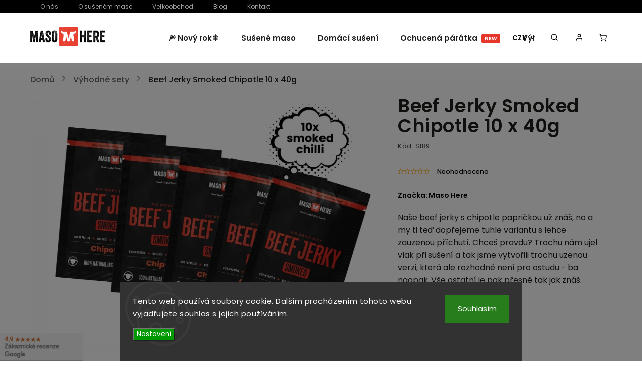

--- FILE ---
content_type: text/html; charset=utf-8
request_url: https://www.masohere.cz/beef-jerky-smoked-chipotle-10-x-40g/
body_size: 37159
content:
<!doctype html><html lang="cs" dir="ltr" class="header-background-light external-fonts-loaded"><head><meta charset="utf-8" /><meta name="viewport" content="width=device-width,initial-scale=1" /><title>Beef Jerky Smoked Chipotle 10 x 40g | masohere.cz</title><link rel="preconnect" href="https://cdn.myshoptet.com" /><link rel="dns-prefetch" href="https://cdn.myshoptet.com" /><link rel="preload" href="https://cdn.myshoptet.com/prj/dist/master/cms/libs/jquery/jquery-1.11.3.min.js" as="script" /><link href="https://cdn.myshoptet.com/prj/dist/master/cms/templates/frontend_templates/shared/css/font-face/poppins.css" rel="stylesheet"><script>
dataLayer = [];
dataLayer.push({'shoptet' : {
    "pageId": 871,
    "pageType": "productDetail",
    "currency": "CZK",
    "currencyInfo": {
        "decimalSeparator": ",",
        "exchangeRate": 1,
        "priceDecimalPlaces": 0,
        "symbol": "K\u010d",
        "symbolLeft": 0,
        "thousandSeparator": " "
    },
    "language": "cs",
    "projectId": 219057,
    "product": {
        "id": 2019,
        "guid": "40441b6a-12f7-11ef-9a0e-960443ff296d",
        "hasVariants": false,
        "codes": [
            {
                "code": "S189"
            }
        ],
        "code": "S189",
        "name": "Beef Jerky Smoked Chipotle 10 x 40g",
        "appendix": "",
        "weight": 0.81299999999999994,
        "manufacturer": "Maso Here",
        "manufacturerGuid": "1EF5332B443562D09E9EDA0BA3DED3EE",
        "currentCategory": "V\u00fdhodn\u00e9 sety",
        "currentCategoryGuid": "e115bcfd-7ca2-11e8-8216-002590dad85e",
        "defaultCategory": "V\u00fdhodn\u00e9 sety",
        "defaultCategoryGuid": "e115bcfd-7ca2-11e8-8216-002590dad85e",
        "currency": "CZK",
        "priceWithVat": 1199
    },
    "stocks": [
        {
            "id": 1,
            "title": "Maso Here",
            "isDeliveryPoint": 1,
            "visibleOnEshop": 1
        },
        {
            "id": "ext",
            "title": "Sklad",
            "isDeliveryPoint": 0,
            "visibleOnEshop": 1
        }
    ],
    "cartInfo": {
        "id": null,
        "freeShipping": false,
        "freeShippingFrom": 900,
        "leftToFreeGift": {
            "formattedPrice": "0 K\u010d",
            "priceLeft": 0
        },
        "freeGift": false,
        "leftToFreeShipping": {
            "priceLeft": 900,
            "dependOnRegion": 0,
            "formattedPrice": "900 K\u010d"
        },
        "discountCoupon": [],
        "getNoBillingShippingPrice": {
            "withoutVat": 0,
            "vat": 0,
            "withVat": 0
        },
        "cartItems": [],
        "taxMode": "ORDINARY"
    },
    "cart": [],
    "customer": {
        "priceRatio": 1,
        "priceListId": 1,
        "groupId": null,
        "registered": false,
        "mainAccount": false
    }
}});
dataLayer.push({'cookie_consent' : {
    "marketing": "denied",
    "analytics": "denied"
}});
document.addEventListener('DOMContentLoaded', function() {
    shoptet.consent.onAccept(function(agreements) {
        if (agreements.length == 0) {
            return;
        }
        dataLayer.push({
            'cookie_consent' : {
                'marketing' : (agreements.includes(shoptet.config.cookiesConsentOptPersonalisation)
                    ? 'granted' : 'denied'),
                'analytics': (agreements.includes(shoptet.config.cookiesConsentOptAnalytics)
                    ? 'granted' : 'denied')
            },
            'event': 'cookie_consent'
        });
    });
});
</script>

<!-- Google Tag Manager -->
<script>(function(w,d,s,l,i){w[l]=w[l]||[];w[l].push({'gtm.start':
new Date().getTime(),event:'gtm.js'});var f=d.getElementsByTagName(s)[0],
j=d.createElement(s),dl=l!='dataLayer'?'&l='+l:'';j.async=true;j.src=
'https://www.googletagmanager.com/gtm.js?id='+i+dl;f.parentNode.insertBefore(j,f);
})(window,document,'script','dataLayer','GTM-TN53WQM');</script>
<!-- End Google Tag Manager -->

<meta property="og:type" content="website"><meta property="og:site_name" content="masohere.cz"><meta property="og:url" content="https://www.masohere.cz/beef-jerky-smoked-chipotle-10-x-40g/"><meta property="og:title" content="Beef Jerky Smoked Chipotle 10 x 40g | masohere.cz"><meta name="author" content="masohere.cz"><meta name="web_author" content="Shoptet.cz"><meta name="dcterms.rightsHolder" content="www.masohere.cz"><meta name="robots" content="index,follow"><meta property="og:image" content="https://cdn.myshoptet.com/usr/www.masohere.cz/user/shop/big/2019_sm-frame-5439.png?664da7fb"><meta property="og:description" content="Zauzená varianta našich pikantní Chipotle jerky ve výhodné sadě 10ks."><meta name="description" content="Zauzená varianta našich pikantní Chipotle jerky ve výhodné sadě 10ks."><meta name="google-site-verification" content="8fac73663509fd956e0aaf21e795bd398c3a379e"><meta property="product:price:amount" content="1199"><meta property="product:price:currency" content="CZK"><style>:root {--color-primary: #E93F33;--color-primary-h: 4;--color-primary-s: 81%;--color-primary-l: 56%;--color-primary-hover: #000000;--color-primary-hover-h: 0;--color-primary-hover-s: 0%;--color-primary-hover-l: 0%;--color-secondary: #009901;--color-secondary-h: 120;--color-secondary-s: 100%;--color-secondary-l: 30%;--color-secondary-hover: #000000;--color-secondary-hover-h: 0;--color-secondary-hover-s: 0%;--color-secondary-hover-l: 0%;--color-tertiary: #E93F33;--color-tertiary-h: 4;--color-tertiary-s: 81%;--color-tertiary-l: 56%;--color-tertiary-hover: #000000;--color-tertiary-hover-h: 0;--color-tertiary-hover-s: 0%;--color-tertiary-hover-l: 0%;--color-header-background: #ffffff;--template-font: "Poppins";--template-headings-font: "Poppins";--header-background-url: url("[data-uri]");--cookies-notice-background: #1A1937;--cookies-notice-color: #F8FAFB;--cookies-notice-button-hover: #f5f5f5;--cookies-notice-link-hover: #27263f;--templates-update-management-preview-mode-content: "Náhled aktualizací šablony je aktivní pro váš prohlížeč."}</style>
    <script>var shoptet = shoptet || {};</script>
    <script src="https://cdn.myshoptet.com/prj/dist/master/shop/dist/main-3g-header.js.05f199e7fd2450312de2.js"></script>
<!-- User include --><!-- service 734(379) html code header -->
<script src="https://ajax.googleapis.com/ajax/libs/webfont/1.6.26/webfont.js"></script>

<style>
.not-working {background-color: black;color:white;width:100%;height:100%;position:fixed;top:0;left:0;z-index:9999999;text-align:center;padding:50px;}
</style>

<link rel="stylesheet" href="https://cdnjs.cloudflare.com/ajax/libs/twitter-bootstrap/4.4.1/css/bootstrap-grid.min.css" />
<link rel="stylesheet" href="https://code.jquery.com/ui/1.12.0/themes/smoothness/jquery-ui.min.css">
<link rel="stylesheet" href="https://cdn.myshoptet.com/usr/shoptet.tomashlad.eu/user/documents/extras/shoptet-font/font.css"/>
<link rel="stylesheet" href="https://cdn.jsdelivr.net/npm/slick-carousel@1.8.1/slick/slick.css" />

<link rel="stylesheet" href="https://cdn.myshoptet.com/usr/shoptet.tomashlad.eu/user/documents/extras/opal/animate.css">
<link rel="stylesheet" href="https://cdn.myshoptet.com/usr/shoptet.tomashlad.eu/user/documents/extras/opal/screen.min.css?v=1494">

<style>

@media only screen and (max-width: 767px) {
.top-navigation-menu {
    display: none !important;
}
}


body, .search fieldset input, input, .form-control, button, .button {
        font-family: 'Poppins', sans-serif;
    }

select {
    font: 500 14px Poppins;
}


.flags .flag.flag-new, .welcome-wrapper h1:before, input[type="checkbox"]:checked:after, .cart-table .related .cart-related-button .btn, .ordering-process .cart-content.checkout-box-wrapper,  .ordering-process .checkout-box, .top-navigation-bar .nav-part .top-navigation-tools .top-nav-button-account, .ordering-process .cart-empty .col-md-4 .cart-content, .in-klient #content table thead, .in-objednavky #content table thead, .in-klient-hodnoceni #content table thead, .in-klient-diskuze #content table thead, .ui-slider-horizontal .ui-slider-range {
background-color: #E93F33;
}

.button, .products .product button, .products .product .btn, .btn.btn-primary, button, .btn, .btn-primary, #filters #clear-filters a {
background-color: #009901;
}

.button:hover, .products .product button:hover, .products .product .btn:hover, .btn.btn-primary:hover, button:hover, .btn:hover, btn-primary:hover, .products .product .btn:hover, #filters #clear-filters a:hover {
background-color: #000000;
color: #fff;
}

.hp-ratings.container .ratings-list .votes-wrap .vote-wrap .vote-header .vote-pic .vote-initials, #content-wrapper .vote-initials {
background-color: #E93F33 !important;
color: #fff !important;
}

 .flags .flag.flag-new:after, .menu-helper ul li a:hover {
    color:  #E93F33 !important;
}

.product-top .add-to-cart button:hover, .add-to-cart-button.btn:hover, .cart-content .next-step .btn:hover {
    background: #000000;
}

.products-block.products .product button, .products-block.products .product .btn, .cart-content .next-step .btn, .product-top .add-to-cart button, .product-top .add-to-cart .btn {
    background: #009901;
}

.products-block.products .product button:hover, .products-block.products .product .btn:hover, .cart-content .next-step .btn:hover, .product-top .add-to-cart button:hover, .product-top .add-to-cart .btn:hover {
    background:  #000000;
}

a {
color: #222222;
}

.content-wrapper p a, .product-top .price-line .price-final, .subcategories li a:hover, .category-header input[type="radio"] + label:hover,  .ui-slider-horizontal .ui-slider-handle, .product-top .price-line .price-fina, .shp-tabs .shp-tab-link:hover, .type-detail .tab-content .detail-parameters th a, .type-detail .tab-content .detail-parameters td a, .product-top .p-detail-info > div a, .sidebar .filters-wrapper .toggle-filters {
color: #E93F33;
}

.sidebar .box.client-center-box ul .logout a {
color: #E93F33 !important;
}

a:hover, #header .navigation-buttons .btn .cart-price, .products .product .ratings-wrapper .stars .star, .product-top .p-detail-info .stars-wrapper .stars .star, .products .product .prices .price-final strong, ol.top-products li a strong, .categories .topic.active > a, .categories ul.expanded li.active a, .product-top .p-detail-info > div:last-child a, ol.cart-header li.active strong span, ul.manufacturers h2, #navigation ul.menu-level-1 > li > a:hover  {
color: #E93F33;
}

#header .navigation-buttons .btn.cart-count i, #ratingWrapper .link-like {
cursor: pointer,;
background: #009901;
color: #fff;
}

#header .navigation-buttons .btn:before, .category-header input[type="radio"]:checked + label, .shp-tabs-holder ul.shp-tabs li.active a {
cursor: pointer,;
color: #009901;
}

.shp-tabs-holder ul.shp-tabs li.active a {
border-color: #009901;
}

input[type="checkbox"]:checked:before, input[type="checkbox"]:checked + label::before, input[type="radio"]:checked + label::before, .sidebar .box.client-center-box ul .logout a, .sidebar .filters-wrapper .toggle-filters {
  border-color: #E93F33;
}

#carousel .carousel-slide-caption h2:before,
.h4::after, .content h4::after, .category-title::after, .p-detail-inner h1::after, h1:after, article h1::after, h4.homepage-group-title::after, .h4.homepage-group-title::after, footer h4:before, .products-related-header:after, ol.cart-header li.active strong span::before, ol.cart-header li.completed a span::before, input[type="checkbox"]:checked + label::after, input[type="radio"]:checked + label::after, .latest-contribution-wrapper h2:before, .price-range > div {
    background: #E93F33;
}

.sidebar .box-poll .poll-result > div {
  border-color: #E93F33;
  background-color: #E93F33;
}

@media only screen and (max-width: 768px) {
.top-navigation-bar .nav-part .responsive-tools a[data-target="navigation"] {
    background: #E93F33;
}
}
@media only screen and (max-width: 767px) {
.search-window-visible .search {overflow:visible !important;}
}

.required-asterisk:after {content: "*";padding-left: 0.5ch;color: #d63500;}
.copyright .podpis {display:block !important;}
.product-top .social-buttons-wrapper .social-buttons {z-index:1;}
#filters .slider-wrapper {width:100%;}
.footer-socials .contact-box>strong {display: none;}
.footer-banners .footer-banner img {width: 100%;max-width: 100%;height: auto;max-height: none;}
  .filters-unveil-button-wrapper a.unveil-button {line-height:55px;}
.newsletter .sr-only {clip: auto;height: auto;margin: 0;overflow: auto;position: relative;width: auto;}
.extended-banner-texts:empty {display:none;}
.extended-banner-texts < span:empty {display:none;}
.footer-links-icons {display:none;}
.advanced-filters-wrapper>div {padding-top:3px;}
.extended-banner-texts:empty {display: none !important;}
#carousel a {color: white;}
footer #formLogin .btn, footer #formLogin button, footer .search .btn, footer .search button {
    text-align: center;
    padding: 0 10px;
}
.sidebar-inner .subscribe-form button {padding:0;}
.in-index .products-block.products .slick-track {display:flex;}
.wrong-template {
    text-align: center;
    padding: 30px;
    background: #000;
    color: #fff;
    font-size: 20px;
    position: fixed;
    width: 100%;
    height: 100%;
    z-index: 99999999;
    top: 0;
    left: 0;
    padding-top: 20vh;
}
.wrong-template span {
    display: block;
    font-size: 15px;
    margin-top: 25px;
    opacity: 0.7;
}
.wrong-template span a {color: #fff; text-decoration: underline;}
@media only screen and (max-width: 1200px) {
    .type-detail .shp-tabs-wrapper .row {
        width:100%
    }
}
.advanced-parameter-inner img, .products-inline img {height:auto;}
img {height: auto;}
</style>
<style>
#carousel .carousel-inner:not(.tokyo-tools) {min-height:0 !important;}
#checkoutContent .form-group .form-control.hide {display: none;}
</style>
<!-- service 425(79) html code header -->
<style>
.hodnoceni:before{content: "Jak o nás mluví zákazníci";}
.hodnoceni.svk:before{content: "Ako o nás hovoria zákazníci";}
.hodnoceni.hun:before{content: "Mit mondanak rólunk a felhasználók";}
.hodnoceni.pl:before{content: "Co mówią o nas klienci";}
.hodnoceni.eng:before{content: "Customer reviews";}
.hodnoceni.de:before{content: "Was unsere Kunden über uns denken";}
.hodnoceni.ro:before{content: "Ce spun clienții despre noi";}
.hodnoceni{margin: 20px auto;}
body:not(.paxio-merkur):not(.venus):not(.jupiter) .hodnoceni .vote-wrap {border: 0 !important;width: 24.5%;flex-basis: 25%;padding: 10px 20px !important;display: inline-block;margin: 0;vertical-align: top;}
.multiple-columns-body #content .hodnoceni .vote-wrap {width: 49%;flex-basis: 50%;}
.hodnoceni .votes-wrap {display: block; border: 1px solid #f7f7f7;margin: 0;width: 100%;max-width: none;padding: 10px 0; background: #fff;}
.hodnoceni .vote-wrap:nth-child(n+5){display: none !important;}
.hodnoceni:before{display: block;font-size: 18px;padding: 10px 20px;background: #fcfcfc;}
.sidebar .hodnoceni .vote-pic, .sidebar .hodnoceni .vote-initials{display: block;}
.sidebar .hodnoceni .vote-wrap, #column-l #column-l-in .hodnoceni .vote-wrap {width: 100% !important; display: block;}
.hodnoceni > a{display: block;text-align: right;padding-top: 6px;}
.hodnoceni > a:after{content: "››";display: inline-block;margin-left: 2px;}
.sidebar .hodnoceni:before, #column-l #column-l-in .hodnoceni:before {background: none !important; padding-left: 0 !important;}
.template-10 .hodnoceni{max-width: 952px !important;}
.page-detail .hodnoceni > a{font-size: 14px;}
.page-detail .hodnoceni{margin-bottom: 30px;}
@media screen and (min-width: 992px) and (max-width: 1199px) {
.hodnoceni .vote-rating{display: block;}
.hodnoceni .vote-time{display: block;margin-top: 3px;}
.hodnoceni .vote-delimeter{display: none;}
}
@media screen and (max-width: 991px) {
body:not(.paxio-merkur):not(.venus):not(.jupiter) .hodnoceni .vote-wrap {width: 49%;flex-basis: 50%;}
.multiple-columns-body #content .hodnoceni .vote-wrap {width: 99%;flex-basis: 100%;}
}
@media screen and (max-width: 767px) {
body:not(.paxio-merkur):not(.venus):not(.jupiter) .hodnoceni .vote-wrap {width: 99%;flex-basis: 100%;}
}
.home #main-product .hodnoceni{margin: 0 0 60px 0;}
.hodnoceni .votes-wrap.admin-response{display: none !important;}
.hodnoceni .vote-pic {width: 100px;}
.hodnoceni .vote-delimeter{display: none;}
.hodnoceni .vote-rating{display: block;}
.hodnoceni .vote-time {display: block;margin-top: 5px;}
@media screen and (min-width: 768px){
.template-12 .hodnoceni{max-width: 747px; margin-left: auto; margin-right: auto;}
}
@media screen and (min-width: 992px){
.template-12 .hodnoceni{max-width: 972px;}
}
@media screen and (min-width: 1200px){
.template-12 .hodnoceni{max-width: 1418px;}
}
.template-14 .hodnoceni .vote-initials{margin: 0 auto;}
.vote-pic img::before {display: none;}
.hodnoceni + .hodnoceni {display: none;}
</style>
<!-- service 659(306) html code header -->
<link rel="stylesheet" type="text/css" href="https://cdn.myshoptet.com/usr/fvstudio.myshoptet.com/user/documents/showmore/fv-studio-app-showmore.css?v=21.10.1">

<!-- service 1462(1076) html code header -->
<link rel="stylesheet" href="https://cdn.myshoptet.com/usr/webotvurci.myshoptet.com/user/documents/plugin-product-interconnection/css/all.min.css?v=27"> 
<!-- service 1673(1258) html code header -->
<link 
rel="stylesheet" 
href="https://cdn.myshoptet.com/usr/dmartini.myshoptet.com/user/documents/upload/dmartini/product_rating/product_rating.min.css?90"
data-author="Dominik Martini" 
data-author-web="dmartini.cz">
<!-- service 654(301) html code header -->
<!-- Prefetch Pobo Page Builder CDN  -->
<link rel="dns-prefetch" href="https://image.pobo.cz">
<link href="https://cdnjs.cloudflare.com/ajax/libs/lightgallery/2.7.2/css/lightgallery.min.css" rel="stylesheet">
<link href="https://cdnjs.cloudflare.com/ajax/libs/lightgallery/2.7.2/css/lg-thumbnail.min.css" rel="stylesheet">


<!-- © Pobo Page Builder  -->
<script>
 	  window.addEventListener("DOMContentLoaded", function () {
		  var po = document.createElement("script");
		  po.type = "text/javascript";
		  po.async = true;
		  po.dataset.url = "https://www.pobo.cz";
			po.dataset.cdn = "https://image.pobo.space";
      po.dataset.tier = "standard";
      po.fetchpriority = "high";
      po.dataset.key = btoa(window.location.host);
		  po.id = "pobo-asset-url";
      po.platform = "shoptet";
      po.synergy = false;
		  po.src = "https://image.pobo.space/assets/editor.js?v=13";

		  var s = document.getElementsByTagName("script")[0];
		  s.parentNode.insertBefore(po, s);
	  });
</script>





<!-- project html code header -->
<link href="https://fonts.googleapis.com/css?family=Oswald:400,500,600" rel="stylesheet">
<link rel="apple-touch-icon" sizes="180x180" href="/user/documents/upload/favicon/apple-touch-icon.png">
<link rel="icon" type="image/png" sizes="32x32" href="/user/documents/upload/favicon/favicon-32x32.png">
<link rel="icon" type="image/png" sizes="16x16" href="/user/documents/upload/favicon/favicon-16x16.png">
<link rel="manifest" href="/user/documents/upload/favicon/site.webmanifest">
<link rel="mask-icon" href="/user/documents/upload/favicon/safari-pinned-tab.svg" color="#e93f33">
<link rel="shortcut icon" href="/user/documents/upload/favicon/favicon.ico">
<meta name="p:domain_verify" content="aa72056f53b29c626baca4d043439258"/>
<meta name="google-site-verification" content="x5BurxfB_N2aNWyVTFuTYEqWcFBDRTwUfZBvDN3NDd8" />
<meta name="msapplication-TileColor" content="#da532c">
<meta name="msapplication-config" content="/user/documents/upload/favicon/browserconfig.xml">
<meta name="theme-color" content="#ffffff">
<link href="/user/documents/upload/web-dev/cz-custom-web-style2.css" rel="stylesheet" />
<link href="/user/documents/upload/web-dev/landing-pages6.css" rel="stylesheet" />
<link href="/user/documents/upload/web-dev/landing-pages6.css" rel="stylesheet" />

<script src="https://ajax.googleapis.com/ajax/libs/jquery/3.4.1/jquery.min.js"></script>
<script src="https://apps.elfsight.com/p/platform.js" defer></script>
<div class="elfsight-app-4ce75516-f46f-4a31-97ca-87cedef38fd2"></div>
<script src="/user/documents/upload/web-dev/kosik-related-products.js" defer></script>
<link rel="preconnect" href="https://fonts.googleapis.com">
<link rel="preconnect" href="https://fonts.gstatic.com" crossorigin>
<link href="https://fonts.googleapis.com/css2?family=Bebas+Neue&display=swap" rel="stylesheet">
<script>
    var cartRelatedProducts = true;
</script>
<script>
    var productsVariantsCount = 5;
</script>
<script>
    var carouselCaptionLeft = true;
    var rightSlide1 = true;
    var rightSlide4 = true;
</script>
<script>
    var defaultProductsImages = true;
</script>
<script>
$(document).ready(function(){
$(".accordion h4").click(function(){
    var id = this.id;   /* getting heading id */

    /* looping through all elements which have class .accordion-content */
    $(".accordion-content").each(function(){

        if($("#"+id).next()[0].id != this.id){
            $(this).slideUp();
        }

    });

    $(this).next().toggle();  /* Selecting div after h1 */
});
});
</script>
<script>
$(document).ready(function(){
  $(".expander").click(function(){
    $(".seo-text").toggleClass("seo-text-visible");
  });
});
</script>    
<style>
#ec-v-from-popup-cover form button {
    min-height: 43px;
    display: inline !important;
    font-weight: 900;
    border-radius: 6px;
    padding: 0 45px;
}

@media only screen and (max-width: 767px) {
    #navigation .navigation-in ul.menu-level-1 li.menu-item-1173 a,
    #navigation .navigation-in ul.menu-level-1 li.menu-item-682 a,
    #navigation .navigation-in ul.menu-level-1 li.menu-item-835 a,
    #navigation .navigation-in ul.menu-level-1 li.menu-item-1306 a {
        background: none;
        font-weight: normal;
        line-height: 20px;
        padding-bottom: 5px !important;
    }
}   
@media only screen and (min-width: 768px) {
    #navigation .navigation-in ul.menu-level-1 li.menu-item-1173 a,
    #navigation .navigation-in ul.menu-level-1 li.menu-item-682 a,
    #navigation .navigation-in ul.menu-level-1 li.menu-item-835 a,
    #navigation .navigation-in ul.menu-level-1 li.menu-item-1306 a {
        display: none;
    }
} 
  .menu-item-1378 a::after {
    content: "NEW";
    background-color: #E6372D; /* červena */
    color: white;
    font-size: 10px;
    padding: 2px 6px;
    margin-left: 8px;
    border-radius: 4px;
    text-transform: uppercase;
    font-weight: bold;
    vertical-align: middle;
  }  
  
  /*
body.id-1248.type-posts-listing .sidebar.sidebar-left {
    display: block !important;
} 
*/
body.type-posts-listing h1,
body.type-page h1 {
    font-size: 2.3em !important;
    padding-top: 15px;
}




body.id-1248.type-posts-listing .content-inner {
    max-width: 1200px;
}
  /*
body.id-1248.type-posts-listing .news-wrapper .news-item {
    width: calc(33% - 16px);
}
body.id-1248.multiple-columns-body .subcategories li {
    width: 25%;
    max-width: 25%;
}
*/

#carousel img {
border-radius: 14px;
}


body.id-1366 .top-navigation-bar,
body.id-1366 #header,
body.id-1366 #footer .container.footer-rows,
body.id-1366 #footer .footer-socials,
body.id-1366 h1,
body.id-1366 .greviews,
body.id-1366 .container.breadcrumbs-wrapper {
  display: none !important;
}
body.id-1366 {
  background-image: url("https://www.masohere.cz/user/documents/upload/LP/bg-fish-min.png") !important;
  background-repeat: repeat !important:
  background-color: #000000 !important;
  color: white !important;
}

body.id-1366 footer,
body.id-1366 footer .copyright {
  background: none !important;
  color: white !important;
}

body.id-1366 footer .podpis {
display: none !important;
}

@media only screen and (max-width: 767px) {
    body.id-1366 #content-wrapper {
        margin-top:5px;
    }
}

body.id-1366 article,
body.id-1366 .widget-projector:has(.rc-jumbotron-one) {
  max-width: 100% !important;
}

body.id-1366 .rc-advantages-three__item {
	margin-bottom: 30px;
}

body.id-1366 .rc-jumbotron-one__content {
	height: 650px;
}

body.id-1366 .rc-jumbotron-one__link {
	color: #ffffff;
  background: #4B6B47;
  padding: 10px 50px;
  font-size: 18px;
  font-weight: 700;
}
body.id-1366 a.btn.btn-conversion.btn-secondary.button {
background: #4B6B47 !important;

}

body.id-1366 .rc-jumbotron-one__link:hover,
body.id-1366 a.btn.btn-conversion.btn-secondary.button:hover {
background: #CBA135 !important;
color: #000000 !important;
}

body.id-1366 .rc-image-half-right a.btn.btn-conversion.btn-secondary.button,
body.id-1366 .rc-image-half-left a.btn.btn-conversion.btn-secondary.button {
    color: white;
    background: green;
    font-weight: 700;
    padding: 4px 30px;
    border-radius: 7px;
}

</style>
<!-- /User include --><link rel="canonical" href="https://www.masohere.cz/beef-jerky-smoked-chipotle-10-x-40g/" />    <script>
        var _hwq = _hwq || [];
        _hwq.push(['setKey', '96BDA4C659A49E8D5A251270AEDCB908']);
        _hwq.push(['setTopPos', '150']);
        _hwq.push(['showWidget', '21']);
        (function() {
            var ho = document.createElement('script');
            ho.src = 'https://cz.im9.cz/direct/i/gjs.php?n=wdgt&sak=96BDA4C659A49E8D5A251270AEDCB908';
            var s = document.getElementsByTagName('script')[0]; s.parentNode.insertBefore(ho, s);
        })();
    </script>
    <!-- Global site tag (gtag.js) - Google Analytics -->
    <script async src="https://www.googletagmanager.com/gtag/js?id=G-RNYM524Z5J"></script>
    <script>
        
        window.dataLayer = window.dataLayer || [];
        function gtag(){dataLayer.push(arguments);}
        

                    console.debug('default consent data');

            gtag('consent', 'default', {"ad_storage":"denied","analytics_storage":"denied","ad_user_data":"denied","ad_personalization":"denied","wait_for_update":500});
            dataLayer.push({
                'event': 'default_consent'
            });
        
        gtag('js', new Date());

        
                gtag('config', 'G-RNYM524Z5J', {"groups":"GA4","send_page_view":false,"content_group":"productDetail","currency":"CZK","page_language":"cs"});
        
                gtag('config', 'AW-835114229', {"allow_enhanced_conversions":true});
        
        
        
        
        
                    gtag('event', 'page_view', {"send_to":"GA4","page_language":"cs","content_group":"productDetail","currency":"CZK"});
        
                gtag('set', 'currency', 'CZK');

        gtag('event', 'view_item', {
            "send_to": "UA",
            "items": [
                {
                    "id": "S189",
                    "name": "Beef Jerky Smoked Chipotle 10 x 40g",
                    "category": "V\u00fdhodn\u00e9 sety",
                                        "brand": "Maso Here",
                                                            "price": 1071
                }
            ]
        });
        
        
        
        
        
                    gtag('event', 'view_item', {"send_to":"GA4","page_language":"cs","content_group":"productDetail","value":1071,"currency":"CZK","items":[{"item_id":"S189","item_name":"Beef Jerky Smoked Chipotle 10 x 40g","item_brand":"Maso Here","item_category":"V\u00fdhodn\u00e9 sety","price":1071,"quantity":1,"index":0}]});
        
        
        
        
        
        
        
        document.addEventListener('DOMContentLoaded', function() {
            if (typeof shoptet.tracking !== 'undefined') {
                for (var id in shoptet.tracking.bannersList) {
                    gtag('event', 'view_promotion', {
                        "send_to": "UA",
                        "promotions": [
                            {
                                "id": shoptet.tracking.bannersList[id].id,
                                "name": shoptet.tracking.bannersList[id].name,
                                "position": shoptet.tracking.bannersList[id].position
                            }
                        ]
                    });
                }
            }

            shoptet.consent.onAccept(function(agreements) {
                if (agreements.length !== 0) {
                    console.debug('gtag consent accept');
                    var gtagConsentPayload =  {
                        'ad_storage': agreements.includes(shoptet.config.cookiesConsentOptPersonalisation)
                            ? 'granted' : 'denied',
                        'analytics_storage': agreements.includes(shoptet.config.cookiesConsentOptAnalytics)
                            ? 'granted' : 'denied',
                                                                                                'ad_user_data': agreements.includes(shoptet.config.cookiesConsentOptPersonalisation)
                            ? 'granted' : 'denied',
                        'ad_personalization': agreements.includes(shoptet.config.cookiesConsentOptPersonalisation)
                            ? 'granted' : 'denied',
                        };
                    console.debug('update consent data', gtagConsentPayload);
                    gtag('consent', 'update', gtagConsentPayload);
                    dataLayer.push(
                        { 'event': 'update_consent' }
                    );
                }
            });
        });
    </script>
<script>
    (function(t, r, a, c, k, i, n, g) { t['ROIDataObject'] = k;
    t[k]=t[k]||function(){ (t[k].q=t[k].q||[]).push(arguments) },t[k].c=i;n=r.createElement(a),
    g=r.getElementsByTagName(a)[0];n.async=1;n.src=c;g.parentNode.insertBefore(n,g)
    })(window, document, 'script', '//www.heureka.cz/ocm/sdk.js?source=shoptet&version=2&page=product_detail', 'heureka', 'cz');

    heureka('set_user_consent', 0);
</script>
</head><body class="desktop id-871 in-vyhodne-sety template-11 type-product type-detail one-column-body columns-3 blank-mode blank-mode-css ums_forms_redesign--off ums_a11y_category_page--on ums_discussion_rating_forms--off ums_flags_display_unification--on ums_a11y_login--on mobile-header-version-0">
        <div id="fb-root"></div>
        <script>
            window.fbAsyncInit = function() {
                FB.init({
//                    appId            : 'your-app-id',
                    autoLogAppEvents : true,
                    xfbml            : true,
                    version          : 'v19.0'
                });
            };
        </script>
        <script async defer crossorigin="anonymous" src="https://connect.facebook.net/cs_CZ/sdk.js"></script>
<!-- Google Tag Manager (noscript) -->
<noscript><iframe src="https://www.googletagmanager.com/ns.html?id=GTM-TN53WQM"
height="0" width="0" style="display:none;visibility:hidden"></iframe></noscript>
<!-- End Google Tag Manager (noscript) -->

    <div class="siteCookies siteCookies--bottom siteCookies--dark js-siteCookies" role="dialog" data-testid="cookiesPopup" data-nosnippet>
        <div class="siteCookies__form">
            <div class="siteCookies__content">
                <div class="siteCookies__text">
                    Tento web používá soubory cookie. Dalším procházením tohoto webu vyjadřujete souhlas s jejich používáním.
                </div>
                <p class="siteCookies__links">
                    <button class="siteCookies__link js-cookies-settings" aria-label="Nastavení cookies" data-testid="cookiesSettings">Nastavení</button>
                </p>
            </div>
            <div class="siteCookies__buttonWrap">
                                <button class="siteCookies__button js-cookiesConsentSubmit" value="all" aria-label="Přijmout cookies" data-testid="buttonCookiesAccept">Souhlasím</button>
            </div>
        </div>
        <script>
            document.addEventListener("DOMContentLoaded", () => {
                const siteCookies = document.querySelector('.js-siteCookies');
                document.addEventListener("scroll", shoptet.common.throttle(() => {
                    const st = document.documentElement.scrollTop;
                    if (st > 1) {
                        siteCookies.classList.add('siteCookies--scrolled');
                    } else {
                        siteCookies.classList.remove('siteCookies--scrolled');
                    }
                }, 100));
            });
        </script>
    </div>
<a href="#content" class="skip-link sr-only">Přejít na obsah</a><div class="overall-wrapper"><div class="user-action"><div class="container">
    <div class="user-action-in">
                    <div id="login" class="user-action-login popup-widget login-widget" role="dialog" aria-labelledby="loginHeading">
        <div class="popup-widget-inner">
                            <h2 id="loginHeading">Přihlášení k vašemu účtu</h2><div id="customerLogin"><form action="/action/Customer/Login/" method="post" id="formLoginIncluded" class="csrf-enabled formLogin" data-testid="formLogin"><input type="hidden" name="referer" value="" /><div class="form-group"><div class="input-wrapper email js-validated-element-wrapper no-label"><input type="email" name="email" class="form-control" autofocus placeholder="E-mailová adresa (např. jan@novak.cz)" data-testid="inputEmail" autocomplete="email" required /></div></div><div class="form-group"><div class="input-wrapper password js-validated-element-wrapper no-label"><input type="password" name="password" class="form-control" placeholder="Heslo" data-testid="inputPassword" autocomplete="current-password" required /><span class="no-display">Nemůžete vyplnit toto pole</span><input type="text" name="surname" value="" class="no-display" /></div></div><div class="form-group"><div class="login-wrapper"><button type="submit" class="btn btn-secondary btn-text btn-login" data-testid="buttonSubmit">Přihlásit se</button><div class="password-helper"><a href="/registrace/" data-testid="signup" rel="nofollow">Nová registrace</a><a href="/klient/zapomenute-heslo/" rel="nofollow">Zapomenuté heslo</a></div></div></div><div class="social-login-buttons"><div class="social-login-buttons-divider"><span>nebo</span></div><div class="form-group"><a href="/action/Social/login/?provider=Facebook" class="login-btn facebook" rel="nofollow"><span class="login-facebook-icon"></span><strong>Přihlásit se přes Facebook</strong></a></div><div class="form-group"><a href="/action/Social/login/?provider=Google" class="login-btn google" rel="nofollow"><span class="login-google-icon"></span><strong>Přihlásit se přes Google</strong></a></div></div></form>
</div>                    </div>
    </div>

                            <div id="cart-widget" class="user-action-cart popup-widget cart-widget loader-wrapper" data-testid="popupCartWidget" role="dialog" aria-hidden="true">
    <div class="popup-widget-inner cart-widget-inner place-cart-here">
        <div class="loader-overlay">
            <div class="loader"></div>
        </div>
    </div>

    <div class="cart-widget-button">
        <a href="/kosik/" class="btn btn-conversion" id="continue-order-button" rel="nofollow" data-testid="buttonNextStep">Pokračovat do košíku</a>
    </div>
</div>
            </div>
</div>
</div><div class="top-navigation-bar" data-testid="topNavigationBar">

    <div class="container">

        <div class="top-navigation-contacts">
            <strong>Zákaznická podpora:</strong><a href="tel:+420737899189" class="project-phone" aria-label="Zavolat na +420737899189" data-testid="contactboxPhone"><span>+420 737 899 189</span></a><a href="mailto:objednavky@masohere.cz" class="project-email" data-testid="contactboxEmail"><span>objednavky@masohere.cz</span></a>        </div>

                            <div class="top-navigation-menu">
                <div class="top-navigation-menu-trigger"></div>
                <ul class="top-navigation-bar-menu">
                                            <li class="top-navigation-menu-item-1173">
                            <a href="/o-nas/">O nás</a>
                        </li>
                                            <li class="top-navigation-menu-item-832">
                            <a href="/o-susenem-mase/">O sušeném mase</a>
                        </li>
                                            <li class="top-navigation-menu-item-835">
                            <a href="/velkoobchod/">Velkoobchod</a>
                        </li>
                                            <li class="top-navigation-menu-item-682">
                            <a href="/blog/">Blog</a>
                        </li>
                                            <li class="top-navigation-menu-item-1306">
                            <a href="/kontakt/">Kontakt</a>
                        </li>
                                    </ul>
                <ul class="top-navigation-bar-menu-helper"></ul>
            </div>
        
        <div class="top-navigation-tools">
            <div class="responsive-tools">
                <a href="#" class="toggle-window" data-target="search" aria-label="Hledat" data-testid="linkSearchIcon"></a>
                                                            <a href="#" class="toggle-window" data-target="login"></a>
                                                    <a href="#" class="toggle-window" data-target="navigation" aria-label="Menu" data-testid="hamburgerMenu"></a>
            </div>
                <div class="dropdown">
        <span>Ceny v:</span>
        <button id="topNavigationDropdown" type="button" data-toggle="dropdown" aria-haspopup="true" aria-expanded="false">
            CZK
            <span class="caret"></span>
        </button>
        <ul class="dropdown-menu" aria-labelledby="topNavigationDropdown"><li><a href="/action/Currency/changeCurrency/?currencyCode=CZK" rel="nofollow">CZK</a></li><li><a href="/action/Currency/changeCurrency/?currencyCode=EUR" rel="nofollow">EUR</a></li></ul>
    </div>
            <button class="top-nav-button top-nav-button-login toggle-window" type="button" data-target="login" aria-haspopup="dialog" aria-controls="login" aria-expanded="false" data-testid="signin"><span>Přihlášení</span></button>        </div>

    </div>

</div>
<header id="header"><div class="container navigation-wrapper">
    <div class="header-top">
        <div class="site-name-wrapper">
            <div class="site-name"><a href="/" data-testid="linkWebsiteLogo"><img src="https://cdn.myshoptet.com/usr/www.masohere.cz/user/logos/logo_cerne-4.png" alt="masohere.cz" fetchpriority="low" /></a></div>        </div>
        <div class="search" itemscope itemtype="https://schema.org/WebSite">
            <meta itemprop="headline" content="Výhodné sety"/><meta itemprop="url" content="https://www.masohere.cz"/><meta itemprop="text" content="Zauzená varianta našich pikantní Chipotle jerky ve výhodné sadě 10ks."/>            <form action="/action/ProductSearch/prepareString/" method="post"
    id="formSearchForm" class="search-form compact-form js-search-main"
    itemprop="potentialAction" itemscope itemtype="https://schema.org/SearchAction" data-testid="searchForm">
    <fieldset>
        <meta itemprop="target"
            content="https://www.masohere.cz/vyhledavani/?string={string}"/>
        <input type="hidden" name="language" value="cs"/>
        
            
<input
    type="search"
    name="string"
        class="query-input form-control search-input js-search-input"
    placeholder="Napište, co hledáte"
    autocomplete="off"
    required
    itemprop="query-input"
    aria-label="Vyhledávání"
    data-testid="searchInput"
>
            <button type="submit" class="btn btn-default" data-testid="searchBtn">Hledat</button>
        
    </fieldset>
</form>
        </div>
        <div class="navigation-buttons">
                
    <a href="/kosik/" class="btn btn-icon toggle-window cart-count" data-target="cart" data-hover="true" data-redirect="true" data-testid="headerCart" rel="nofollow" aria-haspopup="dialog" aria-expanded="false" aria-controls="cart-widget">
        
                <span class="sr-only">Nákupní košík</span>
        
            <span class="cart-price visible-lg-inline-block" data-testid="headerCartPrice">
                                    Prázdný košík                            </span>
        
    
            </a>
        </div>
    </div>
    <nav id="navigation" aria-label="Hlavní menu" data-collapsible="true"><div class="navigation-in menu"><ul class="menu-level-1" role="menubar" data-testid="headerMenuItems"><li class="menu-item-1381" role="none"><a href="/novyrok/" data-testid="headerMenuItem" role="menuitem" aria-expanded="false"><b>🎆 Nový rok🎇</b></a></li>
<li class="menu-item-1011" role="none"><a href="/susene-maso/" data-testid="headerMenuItem" role="menuitem" aria-expanded="false"><b>Sušené maso</b></a></li>
<li class="menu-item-939" role="none"><a href="/domaci-suseni/" data-testid="headerMenuItem" role="menuitem" aria-expanded="false"><b>Domácí sušení</b></a></li>
<li class="menu-item-1378" role="none"><a href="/ochucena-paratka/" data-testid="headerMenuItem" role="menuitem" aria-expanded="false"><b>Ochucená párátka</b></a></li>
<li class="menu-item-871" role="none"><a href="/vyhodne-sety/" class="active" data-testid="headerMenuItem" role="menuitem" aria-expanded="false"><b>Výhodné sety</b></a></li>
<li class="menu-item-1248" role="none"><a href="/diy/" data-testid="headerMenuItem" role="menuitem" aria-expanded="false"><b>DIY Rádce</b></a></li>
<li class="menu-item-1173" role="none"><a href="/o-nas/" data-testid="headerMenuItem" role="menuitem" aria-expanded="false"><b>O nás</b></a></li>
<li class="menu-item-835" role="none"><a href="/velkoobchod/" data-testid="headerMenuItem" role="menuitem" aria-expanded="false"><b>Velkoobchod</b></a></li>
<li class="menu-item-682" role="none"><a href="/blog/" data-testid="headerMenuItem" role="menuitem" aria-expanded="false"><b>Blog</b></a></li>
<li class="menu-item-1306" role="none"><a href="/kontakt/" data-testid="headerMenuItem" role="menuitem" aria-expanded="false"><b>Kontakt</b></a></li>
<li class="appended-category menu-item-760" role="none"><a href="/darkove-balicky/"><b>Dárkové balíčky</b></a></li><li class="appended-category menu-item-1300 ext" role="none"><a href="/selection/"><b>Masa jiných značek</b><span class="submenu-arrow" role="menuitem"></span></a><ul class="menu-level-2 menu-level-2-appended" role="menu"><li class="menu-item-1215" role="none"><a href="/biltong-selection/" data-testid="headerMenuItem" role="menuitem"><span>Biltong</span></a></li><li class="menu-item-1209" role="none"><a href="/jerky-selection/" data-testid="headerMenuItem" role="menuitem"><span>Jerky</span></a></li><li class="menu-item-1221" role="none"><a href="/vegeterianske/" data-testid="headerMenuItem" role="menuitem"><span>Vegeteriánské</span></a></li><li class="menu-item-1224" role="none"><a href="/masove-tycinky/" data-testid="headerMenuItem" role="menuitem"><span>Masové tyčinky</span></a></li></ul></li><li class="appended-category menu-item-1290" role="none"><a href="/archiv-produktu/"><b>Archiv produktů</b></a></li><li class="appended-category menu-item-960" role="none"><a href="/merch/"><b>Merch</b></a></li></ul></div><span class="navigation-close"></span></nav><div class="menu-helper" data-testid="hamburgerMenu"><span>Více</span></div>
</div></header><!-- / header -->


                    <div class="container breadcrumbs-wrapper">
            <div class="breadcrumbs navigation-home-icon-wrapper" itemscope itemtype="https://schema.org/BreadcrumbList">
                                                                            <span id="navigation-first" data-basetitle="masohere.cz" itemprop="itemListElement" itemscope itemtype="https://schema.org/ListItem">
                <a href="/" itemprop="item" class="navigation-home-icon"><span class="sr-only" itemprop="name">Domů</span></a>
                <span class="navigation-bullet">/</span>
                <meta itemprop="position" content="1" />
            </span>
                                <span id="navigation-1" itemprop="itemListElement" itemscope itemtype="https://schema.org/ListItem">
                <a href="/vyhodne-sety/" itemprop="item" data-testid="breadcrumbsSecondLevel"><span itemprop="name">Výhodné sety</span></a>
                <span class="navigation-bullet">/</span>
                <meta itemprop="position" content="2" />
            </span>
                                            <span id="navigation-2" itemprop="itemListElement" itemscope itemtype="https://schema.org/ListItem" data-testid="breadcrumbsLastLevel">
                <meta itemprop="item" content="https://www.masohere.cz/beef-jerky-smoked-chipotle-10-x-40g/" />
                <meta itemprop="position" content="3" />
                <span itemprop="name" data-title="Beef Jerky Smoked Chipotle 10 x 40g">Beef Jerky Smoked Chipotle 10 x 40g <span class="appendix"></span></span>
            </span>
            </div>
        </div>
    
<div id="content-wrapper" class="container content-wrapper">
    
    <div class="content-wrapper-in">
                <main id="content" class="content wide">
                            
<div class="p-detail" itemscope itemtype="https://schema.org/Product">

    
    <meta itemprop="name" content="Beef Jerky Smoked Chipotle 10 x 40g" />
    <meta itemprop="category" content="Úvodní stránka &gt; Výhodné sety &gt; Beef Jerky Smoked Chipotle 10 x 40g" />
    <meta itemprop="url" content="https://www.masohere.cz/beef-jerky-smoked-chipotle-10-x-40g/" />
    <meta itemprop="image" content="https://cdn.myshoptet.com/usr/www.masohere.cz/user/shop/big/2019_sm-frame-5439.png?664da7fb" />
            <meta itemprop="description" content="
Naše beef jerky s chipotle papričkou už znáš, no a my ti teď dopřejeme tuhle variantu s lehce zauzenou příchutí. Chceš pravdu? Trochu nám ujel vlak při sušení a tak jsme vytvořili trochu uzenou verzi, která ale rozhodně není pro ostudu - ba naopak. Vše ostatní je pak přesně tak jak znáš.&amp;nbsp;
&amp;nbsp;" />
                <span class="js-hidden" itemprop="manufacturer" itemscope itemtype="https://schema.org/Organization">
            <meta itemprop="name" content="Maso Here" />
        </span>
        <span class="js-hidden" itemprop="brand" itemscope itemtype="https://schema.org/Brand">
            <meta itemprop="name" content="Maso Here" />
        </span>
                            <meta itemprop="gtin13" content="8594185671855" />            
        <div class="p-detail-inner">

        <div class="p-detail-inner-header">
            <h1>
                  Beef Jerky Smoked Chipotle 10 x 40g            </h1>

                <span class="p-code">
        <span class="p-code-label">Kód:</span>
                    <span>S189</span>
            </span>
        </div>

        <form action="/action/Cart/addCartItem/" method="post" id="product-detail-form" class="pr-action csrf-enabled" data-testid="formProduct">

            <meta itemprop="productID" content="2019" /><meta itemprop="identifier" content="40441b6a-12f7-11ef-9a0e-960443ff296d" /><meta itemprop="sku" content="S189" /><span itemprop="offers" itemscope itemtype="https://schema.org/Offer"><link itemprop="availability" href="https://schema.org/InStock" /><meta itemprop="url" content="https://www.masohere.cz/beef-jerky-smoked-chipotle-10-x-40g/" /><meta itemprop="price" content="1199.00" /><meta itemprop="priceCurrency" content="CZK" /></span><input type="hidden" name="productId" value="2019" /><input type="hidden" name="priceId" value="3327" /><input type="hidden" name="language" value="cs" />

            <div class="row product-top">

                <div class="col-xs-12">

                    <div class="p-detail-info">
                        
                                    <div class="stars-wrapper">
            
<span class="stars star-list">
                                                <a class="star star-off show-tooltip show-ratings" title="    Hodnocení:
            Neohodnoceno    "
                   href="#ratingTab" data-toggle="tab" data-external="1" data-force-scroll="1"></a>
                    
                                                <a class="star star-off show-tooltip show-ratings" title="    Hodnocení:
            Neohodnoceno    "
                   href="#ratingTab" data-toggle="tab" data-external="1" data-force-scroll="1"></a>
                    
                                                <a class="star star-off show-tooltip show-ratings" title="    Hodnocení:
            Neohodnoceno    "
                   href="#ratingTab" data-toggle="tab" data-external="1" data-force-scroll="1"></a>
                    
                                                <a class="star star-off show-tooltip show-ratings" title="    Hodnocení:
            Neohodnoceno    "
                   href="#ratingTab" data-toggle="tab" data-external="1" data-force-scroll="1"></a>
                    
                                                <a class="star star-off show-tooltip show-ratings" title="    Hodnocení:
            Neohodnoceno    "
                   href="#ratingTab" data-toggle="tab" data-external="1" data-force-scroll="1"></a>
                    
    </span>
            <a class="stars-label" href="#ratingTab" data-toggle="tab" data-external="1" data-force-scroll="1">
                                Neohodnoceno                    </a>
        </div>
    
                                                    <div><a href="/maso-here/" data-testid="productCardBrandName">Značka: <span>Maso Here</span></a></div>
                        
                    </div>

                </div>

                <div class="col-xs-12 col-lg-6 p-image-wrapper">

                    
                    <div class="p-image" style="" data-testid="mainImage">

                        

    

    <div class="flags flags-extra">
      
                
                                                                              
            <span class="flag flag-discount">
                                                                    <span class="price-standard">
                                            <span>1 299 Kč</span>
                        </span>
                                                                                                            <span class="price-save">
            
                        
                &ndash;7 %
        </span>
                                    </span>
              </div>

                        

<a href="https://cdn.myshoptet.com/usr/www.masohere.cz/user/shop/big/2019_sm-frame-5439.png?664da7fb" class="p-main-image"><img src="https://cdn.myshoptet.com/usr/www.masohere.cz/user/shop/big/2019_sm-frame-5439.png?664da7fb" alt="sm Frame 5439" width="1024" height="768"  fetchpriority="high" />
</a>                    </div>

                    
    <div class="p-thumbnails-wrapper">

        <div class="p-thumbnails">

            <div class="p-thumbnails-inner">

                <div>
                                                                                        <a href="https://cdn.myshoptet.com/usr/www.masohere.cz/user/shop/big/2019_sm-frame-5439.png?664da7fb" class="p-thumbnail highlighted">
                            <img src="data:image/svg+xml,%3Csvg%20width%3D%22100%22%20height%3D%22100%22%20xmlns%3D%22http%3A%2F%2Fwww.w3.org%2F2000%2Fsvg%22%3E%3C%2Fsvg%3E" alt="sm Frame 5439" width="100" height="100"  data-src="https://cdn.myshoptet.com/usr/www.masohere.cz/user/shop/related/2019_sm-frame-5439.png?664da7fb" fetchpriority="low" />
                        </a>
                        <a href="https://cdn.myshoptet.com/usr/www.masohere.cz/user/shop/big/2019_sm-frame-5439.png?664da7fb" class="cbox-gal" data-gallery="lightbox[gallery]" data-alt="sm Frame 5439"></a>
                                                                    <a href="https://cdn.myshoptet.com/usr/www.masohere.cz/user/shop/big/2019-2_chip-min.png?664df124" class="p-thumbnail">
                            <img src="data:image/svg+xml,%3Csvg%20width%3D%22100%22%20height%3D%22100%22%20xmlns%3D%22http%3A%2F%2Fwww.w3.org%2F2000%2Fsvg%22%3E%3C%2Fsvg%3E" alt="chip min" width="100" height="100"  data-src="https://cdn.myshoptet.com/usr/www.masohere.cz/user/shop/related/2019-2_chip-min.png?664df124" fetchpriority="low" />
                        </a>
                        <a href="https://cdn.myshoptet.com/usr/www.masohere.cz/user/shop/big/2019-2_chip-min.png?664df124" class="cbox-gal" data-gallery="lightbox[gallery]" data-alt="chip min"></a>
                                    </div>

            </div>

            <a href="#" class="thumbnail-prev"></a>
            <a href="#" class="thumbnail-next"></a>

        </div>

    </div>


                </div>

                <div class="col-xs-12 col-lg-6 p-info-wrapper">

                    
                    
                        <div class="p-final-price-wrapper">

                                <span class="price-standard">
                                            <span>1 299 Kč</span>
                        </span>
                                <span class="price-save">
            
                        
                &ndash;7 %
        </span>
                            <strong class="price-final" data-testid="productCardPrice">
            <span class="price-final-holder">
                1 199 Kč
    
    
        <span class="pr-list-unit">
            /&nbsp;ks
    </span>
        </span>
    </strong>
                                                            <span class="price-measure">
                    
                        </span>
                            

                        </div>

                    
                    
                                                                                    <div class="availability-value" title="Dostupnost">
                                    

    
    <span class="availability-label" style="color: #cb0000" data-testid="labelAvailability">
                    Momentálně nedostupné            </span>
    
                                </div>
                                                    
                        <table class="detail-parameters">
                            <tbody>
                            
                            
                            
                                                            <tr class="sold-out">
        <td colspan="2">
            Položka byla vyprodána&hellip;
        </td>
    </tr>
                            </tbody>
                        </table>

                                                                            
                                            
                    
                    

                                            <div class="p-short-description" data-testid="productCardShortDescr">
                            <p><meta charset="utf-8" /></p>
<p>Naše beef jerky s chipotle papričkou už znáš, no a my ti teď dopřejeme tuhle variantu s lehce zauzenou příchutí. Chceš pravdu? Trochu nám ujel vlak při sušení a tak jsme vytvořili trochu uzenou verzi, která ale rozhodně není pro ostudu - ba naopak. Vše ostatní je pak přesně tak jak znáš.&nbsp;</p>
<p>&nbsp;</p>
                        </div>
                    
                                            <p data-testid="productCardDescr">
                            <a href="#description" class="chevron-after chevron-down-after" data-toggle="tab" data-external="1" data-force-scroll="true">Detailní informace</a>
                        </p>
                    
                    <div class="social-buttons-wrapper">
                        <div class="link-icons watchdog-active" data-testid="productDetailActionIcons">
    <a href="#" class="link-icon print" title="Tisknout produkt"><span>Tisk</span></a>
    <a href="/beef-jerky-smoked-chipotle-10-x-40g:dotaz/" class="link-icon chat" title="Mluvit s prodejcem" rel="nofollow"><span>Zeptat se</span></a>
            <a href="/beef-jerky-smoked-chipotle-10-x-40g:hlidat-cenu/" class="link-icon watchdog" title="Hlídat cenu" rel="nofollow"><span>Hlídat</span></a>
                <a href="#" class="link-icon share js-share-buttons-trigger" title="Sdílet produkt"><span>Sdílet</span></a>
    </div>
                            <div class="social-buttons no-display">
                    <div class="twitter">
                <script>
        window.twttr = (function(d, s, id) {
            var js, fjs = d.getElementsByTagName(s)[0],
                t = window.twttr || {};
            if (d.getElementById(id)) return t;
            js = d.createElement(s);
            js.id = id;
            js.src = "https://platform.twitter.com/widgets.js";
            fjs.parentNode.insertBefore(js, fjs);
            t._e = [];
            t.ready = function(f) {
                t._e.push(f);
            };
            return t;
        }(document, "script", "twitter-wjs"));
        </script>

<a
    href="https://twitter.com/share"
    class="twitter-share-button"
        data-lang="cs"
    data-url="https://www.masohere.cz/beef-jerky-smoked-chipotle-10-x-40g/"
>Tweet</a>

            </div>
                    <div class="facebook">
                <div
            data-layout="button_count"
        class="fb-like"
        data-action="like"
        data-show-faces="false"
        data-share="false"
                        data-width="285"
        data-height="26"
    >
</div>

            </div>
                                <div class="close-wrapper">
        <a href="#" class="close-after js-share-buttons-trigger" title="Sdílet produkt">Zavřít</a>
    </div>

            </div>
                    </div>

                    
                </div>

            </div>

        </form>
    </div>

                            <div class="benefitBanner position--benefitProduct">
                                    <div class="benefitBanner__item"><div class="benefitBanner__picture"><img src="data:image/svg+xml,%3Csvg%20width%3D%22256%22%20height%3D%22256%22%20xmlns%3D%22http%3A%2F%2Fwww.w3.org%2F2000%2Fsvg%22%3E%3C%2Fsvg%3E" data-src="https://cdn.myshoptet.com/usr/www.masohere.cz/user/banners/003-free-delivery.png?65b906c0" class="benefitBanner__img" alt="Doprava ZDARMA" fetchpriority="low" width="256" height="256"></div><div class="benefitBanner__content"><strong class="benefitBanner__title">Doprava ZDARMA</strong><div class="benefitBanner__data">Při nákupu nad 900 Kč máš<br/>
poštovné zdarma.</div></div></div>
                                                <div class="benefitBanner__item"><div class="benefitBanner__picture"><img src="data:image/svg+xml,%3Csvg%20width%3D%22256%22%20height%3D%22256%22%20xmlns%3D%22http%3A%2F%2Fwww.w3.org%2F2000%2Fsvg%22%3E%3C%2Fsvg%3E" data-src="https://cdn.myshoptet.com/usr/www.masohere.cz/user/banners/001-money-back-guarantee.png?65b906c7" class="benefitBanner__img" alt="Garance spokojenosti" fetchpriority="low" width="256" height="256"></div><div class="benefitBanner__content"><strong class="benefitBanner__title">Garance spokojenosti</strong><div class="benefitBanner__data">Vrátíme ti peníze, pokud ti<br/>
maso nebude chutnat.</div></div></div>
                                                <div class="benefitBanner__item"><div class="benefitBanner__picture"><img src="data:image/svg+xml,%3Csvg%20width%3D%22256%22%20height%3D%22256%22%20xmlns%3D%22http%3A%2F%2Fwww.w3.org%2F2000%2Fsvg%22%3E%3C%2Fsvg%3E" data-src="https://cdn.myshoptet.com/usr/www.masohere.cz/user/banners/002-fast-delivery.png?65b906cd" class="benefitBanner__img" alt="Rychlé odeslání" fetchpriority="low" width="256" height="256"></div><div class="benefitBanner__content"><strong class="benefitBanner__title">Rychlé odeslání</strong><div class="benefitBanner__data">Zboží ze skladu odesíláme <br/>
ve všední dny do 24 hodin.</div></div></div>
                        </div>

        
                            <h2 class="products-related-header">Související produkty</h2>
        <div class="products products-block products-related products-additional p-switchable">
            
        
                    <div class="product col-sm-6 col-md-12 col-lg-6 active related-sm-screen-show">
    <div class="p" data-micro="product" data-micro-product-id="795" data-micro-identifier="0516ab95-effc-11e9-beb1-002590dad85e" data-testid="productItem">
                    <a href="/hovezi-original/" class="image">
                <img src="data:image/svg+xml,%3Csvg%20width%3D%22423%22%20height%3D%22318%22%20xmlns%3D%22http%3A%2F%2Fwww.w3.org%2F2000%2Fsvg%22%3E%3C%2Fsvg%3E" alt="Hovězí Biltong Originál Maso Here" data-micro-image="https://cdn.myshoptet.com/usr/www.masohere.cz/user/shop/big/795_hovezi-biltong-original-maso-here.png?65302332" width="423" height="318"  data-src="https://cdn.myshoptet.com/usr/www.masohere.cz/user/shop/detail/795_hovezi-biltong-original-maso-here.png?65302332
" fetchpriority="low" />
                                                                                                                                                                                    <div class="flags flags-default">                            <span class="flag flag-black-friday" style="background-color:#ff0000;">
            TOP5
    </span>
                                                
                                                
                            </div>
                                                    
    

    


            </a>
        
        <div class="p-in">

            <div class="p-in-in">
                <a href="/hovezi-original/" class="name" data-micro="url">
                    <span data-micro="name" data-testid="productCardName">
                          Hovězí Biltong Originál 40g                    </span>
                </a>
                
            <div class="ratings-wrapper">
                                        <div class="stars-wrapper" data-micro-rating-value="4.8" data-micro-rating-count="19">
            
<span class="stars star-list">
                                <span class="star star-on"></span>
        
                                <span class="star star-on"></span>
        
                                <span class="star star-on"></span>
        
                                <span class="star star-on"></span>
        
                                <span class="star star-half"></span>
        
    </span>
        </div>
                
                        <div class="availability">
            <span style="color:#009901">
                Skladem            </span>
                                                        <span class="availability-amount" data-testid="numberAvailabilityAmount">(&gt;10&nbsp;ks)</span>
        </div>
            </div>
    
                            </div>

            <div class="p-bottom no-buttons">
                
                <div data-micro="offer"
    data-micro-price="129.00"
    data-micro-price-currency="CZK"
            data-micro-availability="https://schema.org/InStock"
    >
                    <div class="prices">
                                                                                
                        
                        
                        
            <div class="price price-final" data-testid="productCardPrice">
        <strong>
                                        129 Kč
                    </strong>
        
    
        
    </div>


                        

                    </div>

                    

                                            <div class="p-tools">
                                                            <form action="/action/Cart/addCartItem/" method="post" class="pr-action csrf-enabled">
                                    <input type="hidden" name="language" value="cs" />
                                                                            <input type="hidden" name="priceId" value="3286" />
                                                                        <input type="hidden" name="productId" value="795" />
                                                                            
<input type="hidden" name="amount" value="1" autocomplete="off" />
                                                                        <button type="submit" class="btn btn-cart add-to-cart-button" data-testid="buttonAddToCart" aria-label="Do košíku Hovězí Biltong Originál 40g"><span>Do košíku</span></button>
                                </form>
                                                                                    
    
                                                    </div>
                    
                                                        

                </div>

            </div>

        </div>

        
    

                    <span class="no-display" data-micro="sku">P012</span>
    
    </div>
</div>
                        <div class="product col-sm-6 col-md-12 col-lg-6 active related-sm-screen-show">
    <div class="p" data-micro="product" data-micro-product-id="789" data-micro-identifier="f38919a0-ee5e-11e9-beb1-002590dad85e" data-testid="productItem">
                    <a href="/hovezi-piri-piri-krabice/" class="image">
                <img src="data:image/svg+xml,%3Csvg%20width%3D%22423%22%20height%3D%22318%22%20xmlns%3D%22http%3A%2F%2Fwww.w3.org%2F2000%2Fsvg%22%3E%3C%2Fsvg%3E" alt="piri piri box" data-micro-image="https://cdn.myshoptet.com/usr/www.masohere.cz/user/shop/big/789_piri-piri-box.png?65952b26" width="423" height="318"  data-src="https://cdn.myshoptet.com/usr/www.masohere.cz/user/shop/detail/789_piri-piri-box.png?65952b26
" fetchpriority="low" />
                                                                                                                                    
    

    

    <div class="flags flags-extra">
      
                
                                                                              
            <span class="flag flag-discount">
                                                                                                            <span class="price-standard"><span>1 290 Kč</span></span>
                                                                                                                                                <span class="price-save">&ndash;10 %</span>
                                    </span>
              </div>

            </a>
        
        <div class="p-in">

            <div class="p-in-in">
                <a href="/hovezi-piri-piri-krabice/" class="name" data-micro="url">
                    <span data-micro="name" data-testid="productCardName">
                          Hovězí Biltong Piri Piri 9+1                    </span>
                </a>
                
            <div class="ratings-wrapper">
                                        <div class="stars-wrapper" data-micro-rating-value="0" data-micro-rating-count="0">
            
<span class="stars star-list">
                                <span class="star star-off"></span>
        
                                <span class="star star-off"></span>
        
                                <span class="star star-off"></span>
        
                                <span class="star star-off"></span>
        
                                <span class="star star-off"></span>
        
    </span>
        </div>
                
                        <div class="availability">
            <span style="color:#cb0000">
                Momentálně nedostupné            </span>
                                                            </div>
            </div>
    
                            </div>

            <div class="p-bottom no-buttons">
                
                <div data-micro="offer"
    data-micro-price="1159.00"
    data-micro-price-currency="CZK"
            data-micro-availability="https://schema.org/InStock"
    >
                    <div class="prices">
                                                                                
                                                        
                        
                        
                        
            <div class="price price-final" data-testid="productCardPrice">
        <strong>
                                        1 159 Kč
                    </strong>
        
    
        
    </div>


                        

                    </div>

                    

                                            <div class="p-tools">
                                                                                    
    
                                                                                            <a href="/hovezi-piri-piri-krabice/" class="btn btn-primary" aria-hidden="true" tabindex="-1">Detail</a>
                                                    </div>
                    
                                                        

                </div>

            </div>

        </div>

        
    

                    <span class="no-display" data-micro="sku">S090</span>
    
    </div>
</div>
                        <div class="product col-sm-6 col-md-12 col-lg-6 active related-sm-screen-hide">
    <div class="p" data-micro="product" data-micro-product-id="1037" data-micro-identifier="0af7b95a-8488-11ea-b693-ecf4bbd79d2f" data-testid="productItem">
                    <a href="/hovezi-cesnek-set-10ks/" class="image">
                <img src="data:image/svg+xml,%3Csvg%20width%3D%22423%22%20height%3D%22318%22%20xmlns%3D%22http%3A%2F%2Fwww.w3.org%2F2000%2Fsvg%22%3E%3C%2Fsvg%3E" alt="garlic box" data-shp-lazy="true" data-micro-image="https://cdn.myshoptet.com/usr/www.masohere.cz/user/shop/big/1037-1_garlic-box.png?659529c1" width="423" height="318"  data-src="https://cdn.myshoptet.com/usr/www.masohere.cz/user/shop/detail/1037-1_garlic-box.png?659529c1
" fetchpriority="low" />
                                                                                                                                    
    

    

    <div class="flags flags-extra">
      
                
                                                                              
            <span class="flag flag-discount">
                                                                                                            <span class="price-standard"><span>1 290 Kč</span></span>
                                                                                                                                                <span class="price-save">&ndash;10 %</span>
                                    </span>
              </div>

            </a>
        
        <div class="p-in">

            <div class="p-in-in">
                <a href="/hovezi-cesnek-set-10ks/" class="name" data-micro="url">
                    <span data-micro="name" data-testid="productCardName">
                          Hovězí Biltong Česnek 9+1                    </span>
                </a>
                
            <div class="ratings-wrapper">
                                        <div class="stars-wrapper" data-micro-rating-value="5" data-micro-rating-count="1">
            
<span class="stars star-list">
                                <span class="star star-on"></span>
        
                                <span class="star star-on"></span>
        
                                <span class="star star-on"></span>
        
                                <span class="star star-on"></span>
        
                                <span class="star star-on"></span>
        
    </span>
        </div>
                
                        <div class="availability">
            <span style="color:#cb0000">
                Momentálně nedostupné            </span>
                                                            </div>
            </div>
    
                            </div>

            <div class="p-bottom no-buttons">
                
                <div data-micro="offer"
    data-micro-price="1159.00"
    data-micro-price-currency="CZK"
            data-micro-availability="https://schema.org/InStock"
    >
                    <div class="prices">
                                                                                
                                                        
                        
                        
                        
            <div class="price price-final" data-testid="productCardPrice">
        <strong>
                                        1 159 Kč
                    </strong>
        
    
        
    </div>


                        

                    </div>

                    

                                            <div class="p-tools">
                                                                                    
    
                                                                                            <a href="/hovezi-cesnek-set-10ks/" class="btn btn-primary" aria-hidden="true" tabindex="-1">Detail</a>
                                                    </div>
                    
                                                        

                </div>

            </div>

        </div>

        
    

                    <span class="no-display" data-micro="sku">S091</span>
    
    </div>
</div>
                        <div class="product col-sm-6 col-md-12 col-lg-6 active related-sm-screen-hide">
    <div class="p" data-micro="product" data-micro-product-id="810" data-micro-identifier="bad339e0-efff-11e9-beb1-002590dad85e" data-testid="productItem">
                    <a href="/hovezi-chilli-krabice/" class="image">
                <img src="data:image/svg+xml,%3Csvg%20width%3D%22423%22%20height%3D%22318%22%20xmlns%3D%22http%3A%2F%2Fwww.w3.org%2F2000%2Fsvg%22%3E%3C%2Fsvg%3E" alt="carolina box" data-micro-image="https://cdn.myshoptet.com/usr/www.masohere.cz/user/shop/big/810_carolina-box.png?65302bdb" width="423" height="318"  data-src="https://cdn.myshoptet.com/usr/www.masohere.cz/user/shop/detail/810_carolina-box.png?65302bdb
" fetchpriority="low" />
                                                                                                                                    
    

    

    <div class="flags flags-extra">
      
                
                                                                              
            <span class="flag flag-discount">
                                                                                                            <span class="price-standard"><span>1 290 Kč</span></span>
                                                                                                                                                <span class="price-save">&ndash;10 %</span>
                                    </span>
              </div>

            </a>
        
        <div class="p-in">

            <div class="p-in-in">
                <a href="/hovezi-chilli-krabice/" class="name" data-micro="url">
                    <span data-micro="name" data-testid="productCardName">
                          Hovězí Biltong Carolina Reaper 9+1                    </span>
                </a>
                
            <div class="ratings-wrapper">
                                        <div class="stars-wrapper" data-micro-rating-value="3.8" data-micro-rating-count="4">
            
<span class="stars star-list">
                                <span class="star star-on"></span>
        
                                <span class="star star-on"></span>
        
                                <span class="star star-on"></span>
        
                                <span class="star star-half"></span>
        
                                <span class="star star-off"></span>
        
    </span>
        </div>
                
                        <div class="availability">
            <span style="color:#cb0000">
                Momentálně nedostupné            </span>
                                                            </div>
            </div>
    
                            </div>

            <div class="p-bottom no-buttons">
                
                <div data-micro="offer"
    data-micro-price="1159.00"
    data-micro-price-currency="CZK"
            data-micro-availability="https://schema.org/InStock"
    >
                    <div class="prices">
                                                                                
                                                        
                        
                        
                        
            <div class="price price-final" data-testid="productCardPrice">
        <strong>
                                        1 159 Kč
                    </strong>
        
    
        
    </div>


                        

                    </div>

                    

                                            <div class="p-tools">
                                                                                    
    
                                                                                            <a href="/hovezi-chilli-krabice/" class="btn btn-primary" aria-hidden="true" tabindex="-1">Detail</a>
                                                    </div>
                    
                                                        

                </div>

            </div>

        </div>

        
    

                    <span class="no-display" data-micro="sku">S008</span>
    
    </div>
</div>
            </div>

                    <div class="browse-p">
                <a href="#" class="btn btn-default p-all">Zobrazit všechny související produkty</a>
                            </div>
            
        
    <div class="shp-tabs-wrapper p-detail-tabs-wrapper">
        <div class="row">
            <div class="col-sm-12 shp-tabs-row responsive-nav">
                <div class="shp-tabs-holder">
    <ul id="p-detail-tabs" class="shp-tabs p-detail-tabs visible-links" role="tablist">
                            <li class="shp-tab active" data-testid="tabDescription">
                <a href="#description" class="shp-tab-link" role="tab" data-toggle="tab">Popis</a>
            </li>
                                                                                                                 <li class="shp-tab" data-testid="tabRating">
                <a href="#ratingTab" class="shp-tab-link" role="tab" data-toggle="tab">Hodnocení</a>
            </li>
                                        <li class="shp-tab" data-testid="tabDiscussion">
                                <a href="#productDiscussion" class="shp-tab-link" role="tab" data-toggle="tab">Diskuze</a>
            </li>
                                        <li class="shp-tab" data-testid="tabBrand">
                <a href="#manufacturerDescription" class="shp-tab-link" role="tab" data-toggle="tab">Značka<span class="tab-manufacturer-name" data-testid="productCardBrandName"> Maso Here</span></a>
            </li>
                                </ul>
</div>
            </div>
            <div class="col-sm-12 ">
                <div id="tab-content" class="tab-content">
                                                                                                            <div id="description" class="tab-pane fade in active" role="tabpanel">
        <div class="description-inner">
            <div class="basic-description">
                <h3>Detailní popis produktu</h3>
                                    <!-- Pobo Page Builder - content START -->
<div id="pobo-all-content" data-pobo-content="product" data-pobo-config="{&quot;product_id&quot;:6484829,&quot;value_lang&quot;:&quot;default&quot;,&quot;enable_marketplace&quot;:false}">
<div id="pobo-standard-widget">
<div data-pobo-widget-id="8" class="widget-container">
<div class="widget-typography widget-gallery">
<div class="rc-image-half-left">
<div class="rc-image-half-left__image"><a href="https://image.pobo.cz/images/h6mf562d3gcl/jg6luf9yalox9xpv3l4t-md.webp" class="pb-gallery-trigger"> <img data-src="https://image.pobo.cz/images/h6mf562d3gcl/jg6luf9yalox9xpv3l4t-md.webp" class="lazyLoad rc-image-half-left__img" alt="Beef Jerky Chipotle krabice 15ks" /> </a></div>
<div class="rc-image-half-left__text">
<h3 id="isPasted" style="text-align: justify;">Uzená chilli paprička</h3>
<p style="text-align: justify;">Pokud ti chutná uzený a pálivý, tak seš na správný adrese. Chipotle je výraz pocházející z jazyka nahuatl a znamená <strong>uzená chilli paprička,<span data-testid="emoji" id="isPasted"></span></strong> a<strong>&nbsp;</strong>je to teda něco pro fajnšmekry. Výborná chuť prémiového hovězího masa dolazená mírně pálivým chilli ti udělá radost při každým přežvejknutí. <strong>Chutná skvěle, perfektní na zkus, zažene hlad a dodá šťávu</strong>.Kromě premiového hovězího, koření, špetky soli, sójové omáčky a Chiptole v něm nenajdeš nic dalšího. 100 % přírodní, ručně krájený. Ve složení nenajdeš žádný éčka, zvlhčovadla nebo podobný srajdy. Jenom základní ingredience poladěný do maxima, jejichž kombinace vytváří parádní chuťovej zážitek, na kterej jen tak nezapomeneš.<span data-testid="emoji" id="isPasted"></span></p>
</div>
</div>
</div>
</div>
<br />
<div data-pobo-widget-id="7" class="widget-container">
<div class="widget-typography widget-gallery">
<div class="rc-image-half-right">
<div class="rc-image-half-right__text">
<h3 id="isPasted" style="text-align: justify;">Sváča (nejen) na cesty</h3>
<p style="text-align: justify;">Ať už jsi sportovec a potřebuješ doplnit rychle energii, řidič, kterej nechce usnout za volantem nebo požitkář, co si chce vychutnat zdravou pochoutku k vínu či pivu<strong>. Beef Jerky Chipotle je tu přesně pro tebe</strong>. Hodí se pro jakoukoliv příležitost, protože není zkrátka nic lepšího než mít svůj oblíbenej zdravej snack hned po ruce, kdykoliv si jen zamaneš. Abysme ti to usnadnili, tak jsme pro tebe připravili tohle cenově zvýhodněný balení o 10 kusech.</p>
</div>
<div class="rc-image-half-right__image"><a href="https://cdn.myshoptet.com/usr/www.masohere.cz/user/shop/big/2019_sm-frame-5439.png?664da7fb" class="pb-gallery-trigger"> <img data-src="https://cdn.myshoptet.com/usr/www.masohere.cz/user/shop/big/2019_sm-frame-5439.png?664da7fb" class="lazyLoad rc-image-half-right__img" alt="Beef Jerky Chipotle krabice 10ks" /> </a></div>
</div>
</div>
</div>
<br />
<div data-pobo-widget-id="8" class="widget-container">
<div class="widget-typography widget-gallery">
<div class="rc-image-half-left">
<div class="rc-image-half-left__image"><a href="https://www.masohere.cz/user/documents/upload/produkty/chip2-min.png" class="pb-gallery-trigger"> <img data-src='https://cdn.myshoptet.com/usr/www.masohere.cz/user/documents/upload/produkty/chip2-min.png' class="lazyLoad rc-image-half-left__img" alt="Beef Jerky Chipotle krabice 15ks" /> </a></div>
<div class="rc-image-half-left__text">
<h3 id="isPasted" style="text-align: justify;">Jenom maso a koření</h3>
<p style="text-align: justify;">Sušení masa není není raketová věda. My při výrobě jerky používáme jenom <strong>prvotřídní, ručně krájené hovězí, špetku soli, koření, a sójovou omáčku</strong>. Následně pak maso sušíme proudem horkého vzduchu. Jedno balení našeho sušeného masa o hmotnosti <strong>40 g je připraveno ze 140 g prvotřídního hovězího</strong>. Prostě jen prémivoý maso a trochu odladěného koření vlastní výroby. Tečka.</p>
<p><span class="ingredients">vysoký obsah proteinu</span> <span class="ingredients">minimum cukru</span> <span class="ingredients">25 g bílkovin v balení</span> <span class="ingredients">bez éček</span> <span class="ingredients">vyrobeno ze 120 g syrového masa</span></p>
</div>
</div>
</div>
</div>
<div data-pobo-widget-id="70" class="widget-container">
<div class="widget-typography">
<div class="empty"><br />
<h3 id="isPasted">Složení</h3>
<p>Výrobek neobsahuje žádné alergeny nebo látky ze Seznamu zakázaných látek Světového Antidopingového kodexu. Skladuj na suchém a chladném místě v dobře uzavřeném obalu, při teplotě do 25°C a nevystavuj maso přímému slunečnímu světlu.</p>
<p><span class="ingredients">hovězí maso</span> <span class="ingredients">sojová omáčka</span> <span class="ingredients">směs koření</span> <span class="ingredients">pepř</span><span class="ingredients">sůl</span> <span class="ingredients">chipotle (1,2 %)</span></p>
</div>
</div>
</div>
<div data-pobo-widget-id="70" class="widget-container">
<div class="widget-typography">
<div class="empty">
<h2 id="isPasted">Nutriční hodnoty ve 100 g</h2>
<p>Jedno 40 gramové balení našeho sušeného masa je vyrobeno ze 140 gramů hovězího a dokáže zastoupit denní dávku bílkovin potřebnou pro normálního člověka se sedavým zaměstnáním.</p>
<table class="pb-standard-table">
<tbody>
<tr>
<td style="background-color: #000000;"><span style="color: #ffffff;"><strong>&nbsp;Počítáno na 100 g výrobku</strong></span></td>
<td style="background-color: #000000;"></td>
</tr>
<tr>
<td>&nbsp;Energetické hodnoty (kJ/kcal) &nbsp; &nbsp;</td>
<td>1317 / 315</td>
</tr>
<tr>
<td style="background-color: #efefef;">&nbsp;Tuk</td>
<td style="background-color: #efefef;">5 g</td>
</tr>
<tr>
<td>&nbsp;Nasycené mastné kyseliny</td>
<td>2 g</td>
</tr>
<tr>
<td style="background-color: #efefef;">&nbsp;Sacharidy</td>
<td style="background-color: #efefef;">1 g</td>
</tr>
<tr>
<td>&nbsp;Cukr</td>
<td>0 g</td>
</tr>
<tr>
<td style="background-color: #efefef;">&nbsp;Bílkoviny</td>
<td style="background-color: #efefef;">63 g</td>
</tr>
<tr>
<td>&nbsp;Sůl</td>
<td>3,5 g</td>
</tr>
</tbody>
</table>
</div>
</div>
</div>
</div>
<div id="pobo-share-widget">&nbsp;</div>
</div>
<!-- Pobo Page Builder - content END -->
                            </div>
            
            <div class="extended-description">
            <h3>Doplňkové parametry</h3>
            <table class="detail-parameters">
                <tbody>
                    <tr>
    <th>
        <span class="row-header-label">
            Kategorie<span class="row-header-label-colon">:</span>
        </span>
    </th>
    <td>
        <a href="/vyhodne-sety/">Výhodné sety</a>    </td>
</tr>
    <tr>
        <th>
            <span class="row-header-label">
                Hmotnost<span class="row-header-label-colon">:</span>
            </span>
        </th>
        <td>
            0.813 kg
        </td>
    </tr>
    <tr class="productEan">
      <th>
          <span class="row-header-label productEan__label">
              EAN<span class="row-header-label-colon">:</span>
          </span>
      </th>
      <td>
          <span class="productEan__value">8594185671855</span>
      </td>
  </tr>
            <tr>
            <th>
                <span class="row-header-label">
                                            Typ sušeného masa<span class="row-header-label-colon">:</span>
                                    </span>
            </th>
            <td>
                                                            Jerky                                                </td>
        </tr>
            <tr>
            <th>
                <span class="row-header-label">
                                            Druh masa<span class="row-header-label-colon">:</span>
                                    </span>
            </th>
            <td>
                                                            Hovězí                                                </td>
        </tr>
            <tr>
            <th>
                <span class="row-header-label">
                                            Příchuť<span class="row-header-label-colon">:</span>
                                    </span>
            </th>
            <td>
                                                            Chipotle                                                </td>
        </tr>
            <tr>
            <th>
                <span class="row-header-label">
                                            Gramáž<span class="row-header-label-colon">:</span>
                                    </span>
            </th>
            <td>
                                                            40 g                                                </td>
        </tr>
            <tr>
            <th>
                <span class="row-header-label">
                                            Pálivost<span class="row-header-label-colon">:</span>
                                    </span>
            </th>
            <td>
                                                            Středně pálivé                                                </td>
        </tr>
            <tr>
            <th>
                <span class="row-header-label">
                                            Země původu<span class="row-header-label-colon">:</span>
                                    </span>
            </th>
            <td>
                                                            Česká republika                                                </td>
        </tr>
        <tr class="sold-out">
        <td colspan="2">
            Položka byla vyprodána&hellip;
        </td>
    </tr>
                </tbody>
            </table>
        </div>
    
        </div>
    </div>
                                                                                                                                <div id="ratingTab" class="tab-pane fade" role="tabpanel" data-editorid="rating">
                                            <p data-testid="textCommentNotice">Buďte první, kdo napíše příspěvek k této položce. </p>
                                
            
                                            
<div id="ratingWrapper" class="rate-wrapper unveil-wrapper" data-parent-tab="ratingTab">
        <div class="rate-wrap row">
        <div class="rate-average-wrap col-xs-12 col-sm-6">
                                                                <div class="add-comment rate-form-trigger" data-unveil="rate-form" aria-expanded="false" aria-controls="rate-form" role="button">
                        <span class="link-like rating-icon" data-testid="buttonAddRating">Přidat hodnocení</span>
                    </div>
                                    </div>

        
    </div>
                            <div id="rate-form" class="vote-form js-hidden">
                            <form action="/action/ProductDetail/RateProduct/" method="post" id="formRating">
            <input type="hidden" name="productId" value="2019" />
            <input type="hidden" name="score" value="5" />
    
    
    <div class="row">
        <div class="form-group js-validated-element-wrapper col-xs-12 col-sm-6">
            <input type="text" name="fullName" value="" class="form-control col-xs-12" placeholder="Jméno" data-testid="inputFullName" />
                        <span class="no-display">Nevyplňujte toto pole:</span>
            <input type="text" name="surname" value="" class="no-display" />
        </div>
        <div class="form-group js-validated-element-wrapper col-xs-12 col-sm-6">
            <input type="email" name="email" value="" class="form-control col-xs-12" placeholder="E-mail" data-testid="inputEmail" />
        </div>
        <div class="col-xs-12">
            <div class="form-group js-validated-element-wrapper">
                <textarea name="description" class="form-control" rows="7" placeholder="Jak jste s produktem spokojeni?" data-testid="inputRatingDescription"></textarea>
            </div>
            <div class="form-group">
                <div class="star-wrap stars">
                                            <span class="star star-on" data-score="1"></span>
                                            <span class="star star-on" data-score="2"></span>
                                            <span class="star star-on" data-score="3"></span>
                                            <span class="star star-on" data-score="4"></span>
                                            <span class="star star-on current" data-score="5"></span>
                                    </div>
            </div>
                                    <div class="form-group">
                <input type="submit" value="Odeslat hodnocení" class="btn btn-sm btn-primary" data-testid="buttonSendRating" />
            </div>
        </div>
    </div>
</form>
                    </div>
    </div>

    </div>
                            <div id="productDiscussion" class="tab-pane fade" role="tabpanel" data-testid="areaDiscussion">
        <div id="discussionWrapper" class="discussion-wrapper unveil-wrapper" data-parent-tab="productDiscussion" data-testid="wrapperDiscussion">
                                    
    <div class="discussionContainer js-discussion-container" data-editorid="discussion">
                    <p data-testid="textCommentNotice">Buďte první, kdo napíše příspěvek k této položce. </p>
                                                        <div class="add-comment discussion-form-trigger" data-unveil="discussion-form" aria-expanded="false" aria-controls="discussion-form" role="button">
                <span class="link-like comment-icon" data-testid="buttonAddComment">Přidat komentář</span>
                        </div>
                        <div id="discussion-form" class="discussion-form vote-form js-hidden">
                            <form action="/action/ProductDiscussion/addPost/" method="post" id="formDiscussion" data-testid="formDiscussion">
    <input type="hidden" name="formId" value="9" />
    <input type="hidden" name="discussionEntityId" value="2019" />
            <div class="row">
        <div class="form-group col-xs-12 col-sm-6">
            <input type="text" name="fullName" value="" id="fullName" class="form-control" placeholder="Jméno" data-testid="inputUserName"/>
                        <span class="no-display">Nevyplňujte toto pole:</span>
            <input type="text" name="surname" value="" class="no-display" />
        </div>
        <div class="form-group js-validated-element-wrapper no-label col-xs-12 col-sm-6">
            <input type="email" name="email" value="" id="email" class="form-control js-validate-required" placeholder="E-mail" data-testid="inputEmail"/>
        </div>
        <div class="col-xs-12">
            <div class="form-group">
                <input type="text" name="title" id="title" class="form-control" placeholder="Název" data-testid="inputTitle" />
            </div>
            <div class="form-group no-label js-validated-element-wrapper">
                <textarea name="message" id="message" class="form-control js-validate-required" rows="7" placeholder="Komentář" data-testid="inputMessage"></textarea>
            </div>
                                    <fieldset class="box box-sm box-bg-default">
    <h4>Bezpečnostní kontrola</h4>
    <div class="form-group captcha-image">
        <img src="[data-uri]" alt="" data-testid="imageCaptcha" width="150" height="40"  fetchpriority="low" />
    </div>
    <div class="form-group js-validated-element-wrapper smart-label-wrapper">
        <label for="captcha"><span class="required-asterisk">Opište text z obrázku</span></label>
        <input type="text" id="captcha" name="captcha" class="form-control js-validate js-validate-required">
    </div>
</fieldset>
            <div class="form-group">
                <input type="submit" value="Odeslat komentář" class="btn btn-sm btn-primary" data-testid="buttonSendComment" />
            </div>
        </div>
    </div>
</form>

                    </div>
                    </div>

        </div>
    </div>
                        <div id="manufacturerDescription" class="tab-pane fade manufacturerDescription" role="tabpanel">
        <p style="text-align: left;">Víte jaký to je rozjet firmu se sušeným masem, když neumíte ani naklepat řízek? <strong>Je to docela maso!</strong> Náš praděda měl v Hradci Králové řeznictví. Děda měl přezdívku Špek, vyráběl domácí tlačenku a věděl o mase vše.. A my dva? Nás bavil spíš počítač a sport. A přece se všechno nakonec semlelo tak, že rodinná tradice pokračuje.</p>
<p style="text-align: left;"><img src="/user/documents/upload/gallery/my-maso-min.jpg" alt="my-maso-min" /></p>
<p style="text-align: left;">Náš příbeh je prostě o tom, jak dva bráchové, co spolu dřív prohodili sotva pár vět ročně a neměli moc společných zájmů rozjeli business se sušeným masem. Jeden se naučil sušit maso, druhej pak chtěl založit rodinnou firmu.</p>
<div class="dvojicka " style="text-align: left;">&nbsp;</div>
    </div>
                                        </div>
            </div>
        </div>
    </div>

</div>
                    </main>
    </div>
    
            
    
</div>
        
        
                            <footer id="footer">
                    <h2 class="sr-only">Zápatí</h2>
                    
                                                                <div class="container footer-rows">
                            
    

<div class="site-name"><a href="/" data-testid="linkWebsiteLogo"><img src="data:image/svg+xml,%3Csvg%20width%3D%221%22%20height%3D%221%22%20xmlns%3D%22http%3A%2F%2Fwww.w3.org%2F2000%2Fsvg%22%3E%3C%2Fsvg%3E" alt="masohere.cz" data-src="https://cdn.myshoptet.com/usr/www.masohere.cz/user/logos/logo_cerne-4.png" fetchpriority="low" /></a></div>
<div class="custom-footer elements-5">
                    
                
        <div class="custom-footer__contact ">
                                                                                                            <h4><span>Kontakt</span></h4>


    <div class="contact-box no-image" data-testid="contactbox">
                    
            
                
        <ul>
                            <li>
                    <span class="mail" data-testid="contactboxEmail">
                                                    <a href="mailto:objednavky&#64;masohere.cz">objednavky<!---->&#64;<!---->masohere.cz</a>
                                            </span>
                </li>
            
                            <li>
                    <span class="tel">
                                                                                <a href="tel:+420737899189" aria-label="Zavolat na +420737899189" data-testid="contactboxPhone">
                                +420 737 899 189
                            </a>
                                            </span>
                </li>
            
            
            

                                    <li>
                        <span class="facebook">
                            <a href="https://facebook.com/masohere" title="Facebook" target="_blank" data-testid="contactboxFacebook">
                                                                masohere
                                                            </a>
                        </span>
                    </li>
                
                
                                    <li>
                        <span class="instagram">
                            <a href="https://www.instagram.com/masohere/" title="Instagram" target="_blank" data-testid="contactboxInstagram">masohere</a>
                        </span>
                    </li>
                
                
                
                                    <li>
                        <span class="youtube">
                            <a href="https://www.youtube.com/channel/masohere" title="YouTube" target="blank" data-testid="contactboxYoutube">
                                                                    masohere
                                                            </a>
                        </span>
                    </li>
                
                                    <li>
                        <span class="tiktok">
                            <a href="https://www.tiktok.com/@masohere" title="TikTok" target="_blank" data-testid="contactboxTiktok">@masohere</a>
                        </span>
                    </li>
                
            

        </ul>

    </div>


<script type="application/ld+json">
    {
        "@context" : "https://schema.org",
        "@type" : "Organization",
        "name" : "masohere.cz",
        "url" : "https://www.masohere.cz",
                "employee" : "Maso Here",
                    "email" : "objednavky@masohere.cz",
                            "telephone" : "+420 737 899 189",
                                
                                                                                            "sameAs" : ["https://facebook.com/masohere\", \"\", \"https://www.instagram.com/masohere/"]
            }
</script>

                                                        </div>
                    
                
        <div class="custom-footer__articles ">
                                                                                                                        <h4><span>O nás</span></h4>
    <ul>
                    <li><a href="/o-nas/">O nás</a></li>
                    <li><a href="/o-susenem-mase/">O sušeném mase</a></li>
                    <li><a href="/velkoobchod/">Velkoobchod</a></li>
                    <li><a href="/blog/">Blog</a></li>
                    <li><a href="/kontakt/">Kontakt</a></li>
            </ul>

                                                        </div>
                    
                
        <div class="custom-footer__section3 ">
                                                                                                                                    
        <h4><span>E-shop</span></h4>
                    <div class="news-item-widget">
                                <h5 >
                <a href="/nase-susene-maso/">Naše sušené maso</a></h5>
                                            </div>
                    <div class="news-item-widget">
                                <h5 >
                <a href="/jerky">Jerky</a></h5>
                                            </div>
                    <div class="news-item-widget">
                                <h5 >
                <a href="/biltong">Biltong</a></h5>
                                            </div>
                    <div class="news-item-widget">
                                <h5 >
                <a href="/droewors/">Droëwors</a></h5>
                                            </div>
                    <div class="news-item-widget">
                                <h5 >
                <a href="/domaci-suseni">Domácí sušení</a></h5>
                                            </div>
                    

                                                        </div>
                    
                
        <div class="custom-footer__section4 ">
                                                                                                                                    
        <h4><span>O sušeném mase</span></h4>
                    <div class="news-item-widget">
                                <h5 >
                <a href="/nutricni-hodnoty">Nutriční hodnoty</a></h5>
                                            </div>
                    <div class="news-item-widget">
                                <h5 >
                <a href="/druhy-suseneho-masa">Druhy sušeného masa</a></h5>
                                            </div>
                    <div class="news-item-widget">
                                <h5 >
                <a href="/kdy-jist-susene-maso">Kdy jíst sušené maso</a></h5>
                                            </div>
                    <div class="news-item-widget">
                                <h5 >
                <a href="/co-je-to-biltong">Co je to biltong</a></h5>
                                            </div>
                    <div class="news-item-widget">
                                <h5 >
                <a href="/co-jsou-to-jerky">Co to jsou jerky</a></h5>
                                            </div>
                    

                                                        </div>
                    
                
        <div class="custom-footer__section2 ">
                                                                                                                                    
        <h4><span>Další informace</span></h4>
                    <div class="news-item-widget">
                                <h5 >
                <a href="/affiliate-program">Affiliate program</a></h5>
                                            </div>
                    <div class="news-item-widget">
                                <h5 >
                <a href="/platba-a-doprava">Platba a doprava</a></h5>
                                            </div>
                    <div class="news-item-widget">
                                <h5 >
                <a href="/ochrana-osobnich-udaju">Ochrana osobních údajů</a></h5>
                                            </div>
                    <div class="news-item-widget">
                                <h5 >
                <a href="/obchodni-podminky">Obchodní podmínky</a></h5>
                                            </div>
                    <div class="news-item-widget">
                                <h5 >
                <a href="/reklamacni-rad">Reklamační řád</a></h5>
                                            </div>
                    

                                                        </div>
    </div>
                        </div>
                                        
            
                    
                        <div class="container footer-bottom">
                            <span id="signature" style="display: inline-block !important; visibility: visible !important;"><a href="https://www.shoptet.cz/?utm_source=footer&utm_medium=link&utm_campaign=create_by_shoptet" class="image" target="_blank"><img src="data:image/svg+xml,%3Csvg%20width%3D%2217%22%20height%3D%2217%22%20xmlns%3D%22http%3A%2F%2Fwww.w3.org%2F2000%2Fsvg%22%3E%3C%2Fsvg%3E" data-src="https://cdn.myshoptet.com/prj/dist/master/cms/img/common/logo/shoptetLogo.svg" width="17" height="17" alt="Shoptet" class="vam" fetchpriority="low" /></a><a href="https://www.shoptet.cz/?utm_source=footer&utm_medium=link&utm_campaign=create_by_shoptet" class="title" target="_blank">Vytvořil Shoptet</a></span>
                            <span class="copyright" data-testid="textCopyright">
                                Copyright 2026 <strong>masohere.cz</strong>. Všechna práva vyhrazena.                                                            </span>
                        </div>
                    
                    
                                            
                </footer>
                <!-- / footer -->
                    
        </div>
        <!-- / overall-wrapper -->

                    <script src="https://cdn.myshoptet.com/prj/dist/master/cms/libs/jquery/jquery-1.11.3.min.js"></script>
                <script>var shoptet = shoptet || {};shoptet.abilities = {"about":{"generation":3,"id":"11"},"config":{"category":{"product":{"image_size":"detail"}},"navigation_breakpoint":767,"number_of_active_related_products":4,"product_slider":{"autoplay":false,"autoplay_speed":3000,"loop":true,"navigation":true,"pagination":true,"shadow_size":0}},"elements":{"recapitulation_in_checkout":true},"feature":{"directional_thumbnails":false,"extended_ajax_cart":false,"extended_search_whisperer":false,"fixed_header":false,"images_in_menu":true,"product_slider":false,"simple_ajax_cart":true,"smart_labels":false,"tabs_accordion":false,"tabs_responsive":true,"top_navigation_menu":true,"user_action_fullscreen":false}};shoptet.design = {"template":{"name":"Classic","colorVariant":"11-one"},"layout":{"homepage":"catalog4","subPage":"catalog3","productDetail":"catalog3"},"colorScheme":{"conversionColor":"#009901","conversionColorHover":"#000000","color1":"#E93F33","color2":"#000000","color3":"#E93F33","color4":"#000000"},"fonts":{"heading":"Poppins","text":"Poppins"},"header":{"backgroundImage":"https:\/\/www.masohere.czdata:image\/gif;base64,R0lGODlhAQABAIAAAAAAAP\/\/\/yH5BAEAAAAALAAAAAABAAEAAAIBRAA7","image":null,"logo":"https:\/\/www.masohere.czuser\/logos\/logo_cerne-4.png","color":"#ffffff"},"background":{"enabled":false,"color":null,"image":null}};shoptet.config = {};shoptet.events = {};shoptet.runtime = {};shoptet.content = shoptet.content || {};shoptet.updates = {};shoptet.messages = [];shoptet.messages['lightboxImg'] = "Obrázek";shoptet.messages['lightboxOf'] = "z";shoptet.messages['more'] = "Více";shoptet.messages['cancel'] = "Zrušit";shoptet.messages['removedItem'] = "Položka byla odstraněna z košíku.";shoptet.messages['discountCouponWarning'] = "Zapomněli jste uplatnit slevový kupón. Pro pokračování jej uplatněte pomocí tlačítka vedle vstupního pole, nebo jej smažte.";shoptet.messages['charsNeeded'] = "Prosím, použijte minimálně 3 znaky!";shoptet.messages['invalidCompanyId'] = "Neplané IČ, povoleny jsou pouze číslice";shoptet.messages['needHelp'] = "Potřebujete pomoc?";shoptet.messages['showContacts'] = "Zobrazit kontakty";shoptet.messages['hideContacts'] = "Skrýt kontakty";shoptet.messages['ajaxError'] = "Došlo k chybě; obnovte prosím stránku a zkuste to znovu.";shoptet.messages['variantWarning'] = "Zvolte prosím variantu produktu.";shoptet.messages['chooseVariant'] = "Zvolte variantu";shoptet.messages['unavailableVariant'] = "Tato varianta není dostupná a není možné ji objednat.";shoptet.messages['withVat'] = "včetně DPH";shoptet.messages['withoutVat'] = "bez DPH";shoptet.messages['toCart'] = "Do košíku";shoptet.messages['emptyCart'] = "Prázdný košík";shoptet.messages['change'] = "Změnit";shoptet.messages['chosenBranch'] = "Zvolená pobočka";shoptet.messages['validatorRequired'] = "Povinné pole";shoptet.messages['validatorEmail'] = "Prosím vložte platnou e-mailovou adresu";shoptet.messages['validatorUrl'] = "Prosím vložte platnou URL adresu";shoptet.messages['validatorDate'] = "Prosím vložte platné datum";shoptet.messages['validatorNumber'] = "Vložte číslo";shoptet.messages['validatorDigits'] = "Prosím vložte pouze číslice";shoptet.messages['validatorCheckbox'] = "Zadejte prosím všechna povinná pole";shoptet.messages['validatorConsent'] = "Bez souhlasu nelze odeslat.";shoptet.messages['validatorPassword'] = "Hesla se neshodují";shoptet.messages['validatorInvalidPhoneNumber'] = "Vyplňte prosím platné telefonní číslo bez předvolby.";shoptet.messages['validatorInvalidPhoneNumberSuggestedRegion'] = "Neplatné číslo — navržený region: %1";shoptet.messages['validatorInvalidCompanyId'] = "Neplatné IČ, musí být ve tvaru jako %1";shoptet.messages['validatorFullName'] = "Nezapomněli jste příjmení?";shoptet.messages['validatorHouseNumber'] = "Prosím zadejte správné číslo domu";shoptet.messages['validatorZipCode'] = "Zadané PSČ neodpovídá zvolené zemi";shoptet.messages['validatorShortPhoneNumber'] = "Telefonní číslo musí mít min. 8 znaků";shoptet.messages['choose-personal-collection'] = "Prosím vyberte místo doručení u osobního odběru, není zvoleno.";shoptet.messages['choose-external-shipping'] = "Upřesněte prosím vybraný způsob dopravy";shoptet.messages['choose-ceska-posta'] = "Pobočka České Pošty není určena, zvolte prosím některou";shoptet.messages['choose-hupostPostaPont'] = "Pobočka Maďarské pošty není vybrána, zvolte prosím nějakou";shoptet.messages['choose-postSk'] = "Pobočka Slovenské pošty není zvolena, vyberte prosím některou";shoptet.messages['choose-ulozenka'] = "Pobočka Uloženky nebyla zvolena, prosím vyberte některou";shoptet.messages['choose-zasilkovna'] = "Pobočka Zásilkovny nebyla zvolena, prosím vyberte některou";shoptet.messages['choose-ppl-cz'] = "Pobočka PPL ParcelShop nebyla vybrána, vyberte prosím jednu";shoptet.messages['choose-glsCz'] = "Pobočka GLS ParcelShop nebyla zvolena, prosím vyberte některou";shoptet.messages['choose-dpd-cz'] = "Ani jedna z poboček služby DPD Parcel Shop nebyla zvolená, prosím vyberte si jednu z možností.";shoptet.messages['watchdogType'] = "Je zapotřebí vybrat jednu z možností u sledování produktu.";shoptet.messages['watchdog-consent-required'] = "Musíte zaškrtnout všechny povinné souhlasy";shoptet.messages['watchdogEmailEmpty'] = "Prosím vyplňte e-mail";shoptet.messages['privacyPolicy'] = 'Musíte souhlasit s ochranou osobních údajů';shoptet.messages['amountChanged'] = '(množství bylo změněno)';shoptet.messages['unavailableCombination'] = 'Není k dispozici v této kombinaci';shoptet.messages['specifyShippingMethod'] = 'Upřesněte dopravu';shoptet.messages['PIScountryOptionMoreBanks'] = 'Možnost platby z %1 bank';shoptet.messages['PIScountryOptionOneBank'] = 'Možnost platby z 1 banky';shoptet.messages['PIScurrencyInfoCZK'] = 'V měně CZK lze zaplatit pouze prostřednictvím českých bank.';shoptet.messages['PIScurrencyInfoHUF'] = 'V měně HUF lze zaplatit pouze prostřednictvím maďarských bank.';shoptet.messages['validatorVatIdWaiting'] = "Ověřujeme";shoptet.messages['validatorVatIdValid'] = "Ověřeno";shoptet.messages['validatorVatIdInvalid'] = "DIČ se nepodařilo ověřit, i přesto můžete objednávku dokončit";shoptet.messages['validatorVatIdInvalidOrderForbid'] = "Zadané DIČ nelze nyní ověřit, protože služba ověřování je dočasně nedostupná. Zkuste opakovat zadání později, nebo DIČ vymažte s vaši objednávku dokončete v režimu OSS. Případně kontaktujte prodejce.";shoptet.messages['validatorVatIdInvalidOssRegime'] = "Zadané DIČ nemůže být ověřeno, protože služba ověřování je dočasně nedostupná. Vaše objednávka bude dokončena v režimu OSS. Případně kontaktujte prodejce.";shoptet.messages['previous'] = "Předchozí";shoptet.messages['next'] = "Následující";shoptet.messages['close'] = "Zavřít";shoptet.messages['imageWithoutAlt'] = "Tento obrázek nemá popisek";shoptet.messages['newQuantity'] = "Nové množství:";shoptet.messages['currentQuantity'] = "Aktuální množství:";shoptet.messages['quantityRange'] = "Prosím vložte číslo v rozmezí %1 a %2";shoptet.messages['skipped'] = "Přeskočeno";shoptet.messages.validator = {};shoptet.messages.validator.nameRequired = "Zadejte jméno a příjmení.";shoptet.messages.validator.emailRequired = "Zadejte e-mailovou adresu (např. jan.novak@example.com).";shoptet.messages.validator.phoneRequired = "Zadejte telefonní číslo.";shoptet.messages.validator.messageRequired = "Napište komentář.";shoptet.messages.validator.descriptionRequired = shoptet.messages.validator.messageRequired;shoptet.messages.validator.captchaRequired = "Vyplňte bezpečnostní kontrolu.";shoptet.messages.validator.consentsRequired = "Potvrďte svůj souhlas.";shoptet.messages.validator.scoreRequired = "Zadejte počet hvězdiček.";shoptet.messages.validator.passwordRequired = "Zadejte heslo, které bude obsahovat min. 4 znaky.";shoptet.messages.validator.passwordAgainRequired = shoptet.messages.validator.passwordRequired;shoptet.messages.validator.currentPasswordRequired = shoptet.messages.validator.passwordRequired;shoptet.messages.validator.birthdateRequired = "Zadejte datum narození.";shoptet.messages.validator.billFullNameRequired = "Zadejte jméno a příjmení.";shoptet.messages.validator.deliveryFullNameRequired = shoptet.messages.validator.billFullNameRequired;shoptet.messages.validator.billStreetRequired = "Zadejte název ulice.";shoptet.messages.validator.deliveryStreetRequired = shoptet.messages.validator.billStreetRequired;shoptet.messages.validator.billHouseNumberRequired = "Zadejte číslo domu.";shoptet.messages.validator.deliveryHouseNumberRequired = shoptet.messages.validator.billHouseNumberRequired;shoptet.messages.validator.billZipRequired = "Zadejte PSČ.";shoptet.messages.validator.deliveryZipRequired = shoptet.messages.validator.billZipRequired;shoptet.messages.validator.billCityRequired = "Zadejte název města.";shoptet.messages.validator.deliveryCityRequired = shoptet.messages.validator.billCityRequired;shoptet.messages.validator.companyIdRequired = "Zadejte IČ.";shoptet.messages.validator.vatIdRequired = "Zadejte DIČ.";shoptet.messages.validator.billCompanyRequired = "Zadejte název společnosti.";shoptet.messages['loading'] = "Načítám…";shoptet.messages['stillLoading'] = "Stále načítám…";shoptet.messages['loadingFailed'] = "Načtení se nezdařilo. Zkuste to znovu.";shoptet.messages['productsSorted'] = "Produkty seřazeny.";shoptet.messages['formLoadingFailed'] = "Formulář se nepodařilo načíst. Zkuste to prosím znovu.";shoptet.messages.moreInfo = "Více informací";shoptet.config.showAdvancedOrder = true;shoptet.config.orderingProcess = {active: false,step: false};shoptet.config.documentsRounding = '3';shoptet.config.documentPriceDecimalPlaces = '0';shoptet.config.thousandSeparator = ' ';shoptet.config.decSeparator = ',';shoptet.config.decPlaces = '0';shoptet.config.decPlacesSystemDefault = '2';shoptet.config.currencySymbol = 'Kč';shoptet.config.currencySymbolLeft = '0';shoptet.config.defaultVatIncluded = 1;shoptet.config.defaultProductMaxAmount = 9999;shoptet.config.inStockAvailabilityId = -1;shoptet.config.defaultProductMaxAmount = 9999;shoptet.config.inStockAvailabilityId = -1;shoptet.config.cartActionUrl = '/action/Cart';shoptet.config.advancedOrderUrl = '/action/Cart/GetExtendedOrder/';shoptet.config.cartContentUrl = '/action/Cart/GetCartContent/';shoptet.config.stockAmountUrl = '/action/ProductStockAmount/';shoptet.config.addToCartUrl = '/action/Cart/addCartItem/';shoptet.config.removeFromCartUrl = '/action/Cart/deleteCartItem/';shoptet.config.updateCartUrl = '/action/Cart/setCartItemAmount/';shoptet.config.addDiscountCouponUrl = '/action/Cart/addDiscountCoupon/';shoptet.config.setSelectedGiftUrl = '/action/Cart/setSelectedGift/';shoptet.config.rateProduct = '/action/ProductDetail/RateProduct/';shoptet.config.customerDataUrl = '/action/OrderingProcess/step2CustomerAjax/';shoptet.config.registerUrl = '/registrace/';shoptet.config.agreementCookieName = 'site-agreement';shoptet.config.cookiesConsentUrl = '/action/CustomerCookieConsent/';shoptet.config.cookiesConsentIsActive = 1;shoptet.config.cookiesConsentOptAnalytics = 'analytics';shoptet.config.cookiesConsentOptPersonalisation = 'personalisation';shoptet.config.cookiesConsentOptNone = 'none';shoptet.config.cookiesConsentRefuseDuration = 7;shoptet.config.cookiesConsentName = 'CookiesConsent';shoptet.config.agreementCookieExpire = 5;shoptet.config.cookiesConsentSettingsUrl = '/cookies-settings/';shoptet.config.fonts = {"google":{"attributes":"300,400,700,900:latin-ext","families":["Poppins"],"urls":["https:\/\/cdn.myshoptet.com\/prj\/dist\/master\/cms\/templates\/frontend_templates\/shared\/css\/font-face\/poppins.css"]},"custom":{"families":["shoptet"],"urls":["https:\/\/cdn.myshoptet.com\/prj\/dist\/master\/shop\/dist\/font-shoptet-11.css.62c94c7785ff2cea73b2.css"]}};shoptet.config.mobileHeaderVersion = '0';shoptet.config.fbCAPIEnabled = true;shoptet.config.fbPixelEnabled = true;shoptet.config.fbCAPIUrl = '/action/FacebookCAPI/';shoptet.content.regexp = /strana-[0-9]+[\/]/g;shoptet.content.colorboxHeader = '<div class="colorbox-html-content">';shoptet.content.colorboxFooter = '</div>';shoptet.customer = {};shoptet.csrf = shoptet.csrf || {};shoptet.csrf.token = 'csrf_BMnfF7h7dbfc52d2154c24e3';shoptet.csrf.invalidTokenModal = '<div><h2>Přihlaste se prosím znovu</h2><p>Omlouváme se, ale Váš CSRF token pravděpodobně vypršel. Abychom mohli udržet Vaši bezpečnost na co největší úrovni potřebujeme, abyste se znovu přihlásili.</p><p>Děkujeme za pochopení.</p><div><a href="/login/?backTo=%2Fbeef-jerky-smoked-chipotle-10-x-40g%2F">Přihlášení</a></div></div> ';shoptet.csrf.formsSelector = 'csrf-enabled';shoptet.csrf.submitListener = true;shoptet.csrf.validateURL = '/action/ValidateCSRFToken/Index/';shoptet.csrf.refreshURL = '/action/RefreshCSRFTokenNew/Index/';shoptet.csrf.enabled = true;shoptet.config.googleAnalytics ||= {};shoptet.config.googleAnalytics.isGa4Enabled = true;shoptet.config.googleAnalytics.route ||= {};shoptet.config.googleAnalytics.route.ua = "UA";shoptet.config.googleAnalytics.route.ga4 = "GA4";shoptet.config.ums_a11y_category_page = true;shoptet.config.discussion_rating_forms = false;shoptet.config.ums_forms_redesign = false;shoptet.config.showPriceWithoutVat = '';shoptet.config.ums_a11y_login = true;</script>
        
        <!-- Facebook Pixel Code -->
<script type="text/plain" data-cookiecategory="analytics">
!function(f,b,e,v,n,t,s){if(f.fbq)return;n=f.fbq=function(){n.callMethod?
            n.callMethod.apply(n,arguments):n.queue.push(arguments)};if(!f._fbq)f._fbq=n;
            n.push=n;n.loaded=!0;n.version='2.0';n.queue=[];t=b.createElement(e);t.async=!0;
            t.src=v;s=b.getElementsByTagName(e)[0];s.parentNode.insertBefore(t,s)}(window,
            document,'script','//connect.facebook.net/en_US/fbevents.js');
$(document).ready(function(){
fbq('set', 'autoConfig', 'false', '251944201899455')
fbq("init", "251944201899455", {}, { agent:"plshoptet" });
fbq("track", "PageView",{}, {"eventID":"576d7e55ec3531d66f3e18d9fa5c7748"});
window.dataLayer = window.dataLayer || [];
dataLayer.push({"fbpixel": "loaded","event": "fbloaded"});
fbq("track", "ViewContent", {"content_category":"V\u00fdhodn\u00e9 sety","content_type":"product","content_name":"Beef Jerky Smoked Chipotle 10 x 40g","content_ids":["S189"],"value":"1071","currency":"CZK","base_id":2019,"category_path":["V\u00fdhodn\u00e9 sety"]}, {"eventID":"576d7e55ec3531d66f3e18d9fa5c7748"});
});
</script>
<noscript>
<img height="1" width="1" style="display:none" src="https://www.facebook.com/tr?id=251944201899455&ev=PageView&noscript=1"/>
</noscript>
<!-- End Facebook Pixel Code -->

        
        

                    <script src="https://cdn.myshoptet.com/prj/dist/master/shop/dist/main-3g.js.d30081754cb01c7aa255.js"></script>
    <script src="https://cdn.myshoptet.com/prj/dist/master/cms/templates/frontend_templates/shared/js/jqueryui/i18n/datepicker-cs.js"></script>
        
<script>if (window.self !== window.top) {const script = document.createElement('script');script.type = 'module';script.src = "https://cdn.myshoptet.com/prj/dist/master/shop/dist/editorPreview.js.e7168e827271d1c16a1d.js";document.body.appendChild(script);}</script>                        <script type="text/javascript" src="https://c.seznam.cz/js/rc.js"></script>
        
        
        
        <script>
            /* <![CDATA[ */
            var retargetingConf = {
                rtgId: 48683,
                                                itemId: "S189",
                                pageType: "offerdetail"
                            };

            let lastSentItemId = null;
            let lastConsent = null;

            function triggerRetargetingHit(retargetingConf) {
                let variantId = retargetingConf.itemId;
                let variantCode = null;

                let input = document.querySelector(`input[name="_variant-${variantId}"]`);
                if (input) {
                    variantCode = input.value;
                    if (variantCode) {
                        retargetingConf.itemId = variantCode;
                    }
                }

                if (retargetingConf.itemId !== lastSentItemId || retargetingConf.consent !== lastConsent) {
                    lastSentItemId = retargetingConf.itemId;
                    lastConsent = retargetingConf.consent;
                    if (window.rc && window.rc.retargetingHit) {
                        window.rc.retargetingHit(retargetingConf);
                    }
                }
            }

                            retargetingConf.consent = 0;

                document.addEventListener('DOMContentLoaded', function() {

                    // Update retargetingConf after user accepts or change personalisation cookies
                    shoptet.consent.onAccept(function(agreements) {
                        if (agreements.length === 0 || !agreements.includes(shoptet.config.cookiesConsentOptPersonalisation)) {
                            retargetingConf.consent = 0;
                        } else {
                            retargetingConf.consent = 1;
                        }
                        triggerRetargetingHit(retargetingConf);
                    });

                    triggerRetargetingHit(retargetingConf);

                    // Dynamic update itemId for product detail page with variants
                                    });
                        /* ]]> */
        </script>
                    
                            <script type="text/plain" data-cookiecategory="analytics">
            if (typeof gtag === 'function') {
            gtag('event', 'view_item', {
                                    'ecomm_totalvalue': 1199,
                                                    'ecomm_prodid': "S189",
                                                                'send_to': 'AW-835114229',
                                'ecomm_pagetype': 'product'
            });
        }
        </script>
                                <!-- User include -->
        <div class="container">
            <!-- service 734(379) html code footer -->
<script>
if (!$('body.template-11').length) {
$('body').prepend($('<div class="wrong-template">Pro správné zobrazení šablony Opal <strong>je třeba aktivovat šablonu Classic</strong> ve Vzhled a obsah - Šablony. <span>V případě dalších dotazů nás kontaktujte na <a href="mailto:info@shoptak.cz">info@shoptak.cz</a>.</span></div>'));
}
</script>
<script src="https://cdn.myshoptet.com/usr/shoptet.tomashlad.eu/user/documents/extras/opal/slick.min.js"></script>
<!-- <script src="https://cdn.myshoptet.com/usr/shoptet.tomashlad.eu/user/documents/extras/opal/shoptet.min.js?v=003"></script> -->
<script src="https://cdn.myshoptet.com/usr/shoptet.tomashlad.eu/user/documents/extras/opal/scripts.js?v=10054"></script>

<span class="podpis">Vytvořil <a href="https://shoptet.cz">Shoptet</a> | Design <a href="https://www.shoptak.cz">Shoptak.cz</a></span>

<script>
$( ".podpis" ).appendTo( ".copyright" );
</script>

<script>
      shoptet.cookie.create('debugTimestamp', 1, {days: 1});
</script>

<script>
$( "body" ).addClass( "shoptetak-opal" );
$(".extended-banner-texts>span:empty").parent().hide();
</script>
<!-- api 429(83) html code footer -->
<script>;(function(p,l,o,w,i,n,g){if (!p[i]){p.GlobalSnowplowNamespace=p.GlobalSnowplowNamespace||[];p.GlobalSnowplowNamespace.push(i);p[i]=function(){(p[i].q=p[i].q||[]).push(arguments)};p[i].q=p[i].q||[];n=l.createElement(o);g=l.getElementsByTagName(o)[0];n.async=1;n.src=w;g.parentNode.insertBefore(n,g)}}(window,document,"script","//d70shl7vidtft.cloudfront.net/ecmtr-2.4.2.1.js","ecotrack"));window.ecotrack('newTracker', 'cf', 'd2dpiwfhf3tz0r.cloudfront.net',{ appId: 'masohere'});if (shoptet.customer.email){window.ecotrack('setUserId', shoptet.customer.email)}else{window.ecotrack('setUserIdFromLocation', 'ecmid')};if (document.cookie.includes('CookiesConsent={"consent":"personalisation"') || document.cookie.includes('CookiesConsent={"consent":"analytics,personalisation"')) {window.ecotrack('trackPageView');}if (window.dataLayer && (document.cookie.includes('CookiesConsent={"consent":"personalisation"') || document.cookie.includes('CookiesConsent={"consent":"analytics,personalisation"'))){var layer=dataLayer.filter(function(layer){return layer.shoptet})[0]; if (layer && layer.shoptet && layer.shoptet && layer.shoptet.product) {if(layer.shoptet.product.hasVariants && layer.shoptet.product.codes){window.ecotrack('trackStructEvent', 'ECM_PRODUCT_VIEW', layer.shoptet.product.codes[0].code)}else{window.ecotrack('trackStructEvent', 'ECM_PRODUCT_VIEW', layer.shoptet.product.code);}} if (layer && layer.shoptet && layer.shoptet.cart){if (layer.shoptet.pageType !=='thankYou'){var basket=[]; for (var i in layer.shoptet.cart){basket.push({productId: layer.shoptet.cart[i].code, amount: layer.shoptet.cart[i].quantity})}window.ecotrack('trackUnstructEvent',{schema: '', data:{action: 'ShoptetBasket', products: basket}});}else if (layer.shoptet.order){window.ecotrack('addTrans', layer.shoptet.order.orderNo, 'shoptet', layer.shoptet.order.total, layer.shoptet.order.tax, layer.shoptet.order.shipping, layer.shoptet.order.city, layer.shoptet.order.district, layer.shoptet.order.country); for (var i in layer.shoptet.order.content){window.ecotrack('addItem', layer.shoptet.order.orderNo, layer.shoptet.order.content[i].sku, layer.shoptet.order.content[i].name, layer.shoptet.order.content[i].category, layer.shoptet.order.content[i].price, layer.shoptet.order.content[i].quantity );}window.ecotrack('trackTrans'); window.ecotrack('trackStructEvent', 'shoptet', 'apipair', layer.shoptet.order.orderNo);}}}</script>
<!-- service 659(306) html code footer -->
<script src="https://cdn.myshoptet.com/usr/fvstudio.myshoptet.com/user/documents/showmore/fv-studio-app-showmore.js?v=25.10.1" type="text/javascript"></script>
<script>
$(document).ready( function () {
fvStudioAppShowmore.run('cs', 'Classic');
});
</script>
<!-- service 1012(643) html code footer -->
<script src="https://shoptet.gopaycdn.com/temp/static/js/AppShoptet.js?v=1.6.2"></script>
<!-- service 1462(1076) html code footer -->
<script src="https://cdn.myshoptet.com/usr/webotvurci.myshoptet.com/user/documents/plugin-product-interconnection/product-interconnection-scripts-final.js?v=38" type="text/javascript"></script>
<!-- service 1673(1258) html code footer -->
<script 
src="https://cdn.myshoptet.com/usr/dmartini.myshoptet.com/user/documents/upload/dmartini/product_rating/product_rating.min.js?110"
data-author="Dominik Martini" 
data-author-web="dmartini.cz">
</script>
<!-- service 425(79) html code footer -->
<script>
$(document).ready(function() {
if($('.type-product').length){
var languagePrefixes = ["/sk/", "/en/", "/de/", "/hu/", "/cs/", "/pl/", "/ro/"];
    var path = window.location.pathname;
    
    var isNonDefaultLanguage = languagePrefixes.some(prefix => path.startsWith(prefix));

    var requestUrlCz = isNonDefaultLanguage ? "/cache/cs/hodnoceni-obchodu/" : "/cache/hodnoceni-obchodu/";
    var requestUrlSk = isNonDefaultLanguage ? "/cache/sk/hodnotenie-obchodu/" : "/cache/hodnotenie-obchodu/";
    var requestUrlEn = isNonDefaultLanguage ? "/cache/en/store-rating/" : "/cache/store-rating/";
    var requestUrlDe = isNonDefaultLanguage ? "/cache/de/geschaftsbewertung/" : "/cache/geschaftsbewertung/";
    var requestUrlHu = isNonDefaultLanguage ? "/cache/hu/uzleti-ertekeles/" : "/cache/uzleti-ertekeles/";
    var requestUrlPl = isNonDefaultLanguage ? "/cache/pl/opinie-o-sklepie/" : "/cache/opinie-o-sklepie/";
    var requestUrlRo = isNonDefaultLanguage ? "/cache/ro/evaluarea-magazinului/" : "/cache/evaluarea-magazinului/";

    
        var lang = "cs";
        if($('.hodnoceni').length == 0){
        $('<div class="hodnoceni"><div class="cz"></div><div class="sk"></div><div class="cz2"></div><div class="sk2"></div></div>').insertAfter(".type-product .p-detail-tabs-wrapper");
        $('<div class="hodnoceni"><div class="cz2"></div><div class="sk2"></div></div>').insertAfter(".page-detail #tabs-div");
        $('<div class="hodnoceni"><div class="cz2"></div><div class="sk2"></div></div>').prependTo(".template-08.type-index #main");
        }
        if($('.template-13').length){
        if($(window).width() <= 767){
        $('<div class="hodnoceni"><div class="cz"></div><div class="sk"></div><div class="cz2"></div><div class="sk2"></div></div>').insertAfter(".shp-accordion-wrapper");
        }
        }
        $('<a href="/hodnoceni-obchodu/">Zobrazit další hodnocení</a>').appendTo(".hodnoceni");
        if($('.hodnoceni').length){
            if (lang == "cs") {
                $.get(requestUrlCz, function(data) {
                    var response = $($.parseHTML(data));
                    $("body:not(.template-04):not(.template-05):not(.template-06):not(.template-08) .hodnoceni > .cz").html(response.find('.content-inner .votes-wrap'));
                    $("body.template-04 .hodnoceni > .cz2, body.template-05 .hodnoceni > .cz2, body.template-06 .hodnoceni > .cz2, body.template-08 .hodnoceni > .cz2").html(response.find("#content-in .votes-wrap"));
                }, null, 'html');
            }
           if (lang == "sk") {
                $.get(requestUrlSk, function(data) {
                    var response = $($.parseHTML(data));
                    $("body:not(.template-04):not(.template-05):not(.template-06):not(.template-08) .hodnoceni > .cz").html(response.find('.content-inner .votes-wrap'));
                    $("body.template-04 .hodnoceni > .cz2, body.template-05 .hodnoceni > .cz2, body.template-06 .hodnoceni > .cz2, body.template-08 .hodnoceni > .cz2").html(response.find("#content-in .votes-wrap"));
                }, null, 'html');
                $(".hodnoceni > a").attr("href","/hodnotenie-obchodu/");
                $(".hodnoceni > a").html("Zobraziť ďalšie recenzie");
                $(".hodnoceni").addClass("svk");
            }
            if (lang == "hu") {
                $.get(requestUrlHu, function(data) {
                    var response = $($.parseHTML(data));
                    $("body:not(.template-04):not(.template-05):not(.template-06):not(.template-08) .hodnoceni > .cz").html(response.find('.content-inner .votes-wrap'));
                    $("body.template-04 .hodnoceni > .cz2, body.template-05 .hodnoceni > .cz2, body.template-06 .hodnoceni > .cz2, body.template-08 .hodnoceni > .cz2").html(response.find("#content-in .votes-wrap"));
                }, null, 'html');
                $(".hodnoceni > a").attr("href","/uzleti-ertekeles/");
                $(".hodnoceni > a").html("További értékelések megjelenítése");
                $(".hodnoceni").addClass("hun");
            }
            if (lang == "pl") {
                $.get(requestUrlPl, function(data) {
                    var response = $($.parseHTML(data));
                    $("body:not(.template-04):not(.template-05):not(.template-06):not(.template-08) .hodnoceni > .cz").html(response.find('.content-inner .votes-wrap'));
                    $("body.template-04 .hodnoceni > .cz2, body.template-05 .hodnoceni > .cz2, body.template-06 .hodnoceni > .cz2, body.template-08 .hodnoceni > .cz2").html(response.find("#content-in .votes-wrap"));
                }, null, 'html');
                $(".hodnoceni > a").attr("href","/opinie-o-sklepie/");
                $(".hodnoceni > a").html("Zobacz więcej recenzji");
                $(".hodnoceni").addClass("pl");
            }
            if (lang == "en") {
                $.get(requestUrlEn, function(data) {
                    var response = $($.parseHTML(data));
                    $("body:not(.template-04):not(.template-05):not(.template-06):not(.template-08) .hodnoceni > .cz").html(response.find('.content-inner .votes-wrap'));
                    $("body.template-04 .hodnoceni > .cz2, body.template-05 .hodnoceni > .cz2, body.template-06 .hodnoceni > .cz2, body.template-08 .hodnoceni > .cz2").html(response.find("#content-in .votes-wrap"));
                }, null, 'html');
                $(".hodnoceni > a").attr("href","/store-rating/");
                $(".hodnoceni > a").html("See more reviews");
                $(".hodnoceni").addClass("eng");
            }
            if (lang == "ro") {
                $.get(requestUrlRo, function(data) {
                    var response = $($.parseHTML(data));
                    $("body:not(.template-04):not(.template-05):not(.template-06):not(.template-08) .hodnoceni > .cz").html(response.find('.content-inner .votes-wrap'));
                    $("body.template-04 .hodnoceni > .cz2, body.template-05 .hodnoceni > .cz2, body.template-06 .hodnoceni > .cz2, body.template-08 .hodnoceni > .cz2").html(response.find("#content-in .votes-wrap"));
                }, null, 'html');
                $(".hodnoceni > a").attr("href","/evaluarea-magazinului/");
                $(".hodnoceni > a").html("Vedeți mai multe evaluări");
                $(".hodnoceni").addClass("ro");
            }
            if (lang == "de") {
                $.get(requestUrlDe, function(data) {
                    var response = $($.parseHTML(data));
                    $("body:not(.template-04):not(.template-05):not(.template-06):not(.template-08) .hodnoceni > .cz").html(response.find('.content-inner .votes-wrap'));
                    $("body.template-04 .hodnoceni > .cz2, body.template-05 .hodnoceni > .cz2, body.template-06 .hodnoceni > .cz2, body.template-08 .hodnoceni > .cz2").html(response.find("#content-in .votes-wrap"));
                }, null, 'html');
                $(".hodnoceni > a").attr("href","/geschaftsbewertung/");
                $(".hodnoceni > a").html("Weitere Bewertungen sichtbar machen");
                $(".hodnoceni").addClass("de");
            } 
        }
setTimeout( function(){
$(".hodnoceni .vote-pic img").each(function() {
    $(this).attr("src",$(this).attr("data-src"));
}); 
}, 1500);
}
});
</script>
<!-- project html code footer -->
<script> 
$(document).ready(function() {

// Get all select elements with a specific class
var selectBoxes = document.querySelectorAll('.hidden-split-parameter.parameter-id-72');

// Get the span element with the class "p-code"
var pCodeSpan = document.querySelector('.p-code');

// Hide the p-code span initially when the DOM is loaded
pCodeSpan.style.display = 'none';

// Add event listeners to all select elements
selectBoxes.forEach(function(selectBox) {
  selectBox.addEventListener('change', function() {
    // Check if the selected value is the default option (empty value)
    if (selectBox.value === '') {
      // Find the closest element with the class 'your-class-name' and add the class
      var elementToAddClass = selectBox.closest('.your-class-name');
      
      if (elementToAddClass) {
        elementToAddClass.classList.add('your-class-name');
      }
      
      // Hide the p-code span
      pCodeSpan.style.display = 'none';
    } else {
      // If the selected value is not the default option, remove the class (if it was added previously)
      var elementToRemoveClass = selectBox.closest('.your-class-name');
      
      if (elementToRemoveClass) {
        elementToRemoveClass.classList.remove('your-class-name');
      }
      
      // Show the p-code span
      pCodeSpan.style.display = 'block';
    }
  });
});

});
</script>


<script> 
$(document).ready(function() {
$( ".price-measure" ).append( "<span>)</span>" );
$( ".price-measure" ).prepend( "<span>(</span>" );

});
</script>

<script type="text/javascript">
//<![CDATA[
var _hwq = _hwq || [];
    _hwq.push(['setKey', '96BDA4C659A49E8D5A251270AEDCB908']);_hwq.push(['showWidget', '11', '61372', 'Maso Here', 'masohere-cz']);(function() {
    var ho = document.createElement('script'); ho.type = 'text/javascript'; ho.async = true;
    ho.src = 'https://cz.im9.cz/direct/i/gjs.php?n=wdgt&sak=96BDA4C659A49E8D5A251270AEDCB908';
    var s = document.getElementsByTagName('script')[0]; s.parentNode.insertBefore(ho, s);
})();
//]]>
</script>

<script>
        (function (w,d,s,o,f,js,fjs) {
            w['ecm-widget']=o;w[o] = w[o] || function () { (w[o].q = w[o].q || []).push(arguments) };
            js = d.createElement(s), fjs = d.getElementsByTagName(s)[0];
            js.id = '17-5a4345e2cfc20db946d8662a976213f2'; js.dataset.a = 'masohere'; js.src = f; js.async = 1; fjs.parentNode.insertBefore(js, fjs);
        }(window, document, 'script', 'ecmwidget', 'https://d70shl7vidtft.cloudfront.net/widget.js'));
    </script>
    
<script>
        (function (w,d,s,o,f,js,fjs) {
            w['ecm-widget']=o;w[o] = w[o] || function () { (w[o].q = w[o].q || []).push(arguments) };
            js = d.createElement(s), fjs = d.getElementsByTagName(s)[0];
            js.id = '19-4abfdf42e682f87cd40907d9a0cd4e16'; js.dataset.a = 'masohere'; js.src = f; js.async = 1; fjs.parentNode.insertBefore(js, fjs);
        }(window, document, 'script', 'ecmwidget', 'https://d70shl7vidtft.cloudfront.net/widget.js'));
    </script>

<script>
$(document).ready(function(){

// Get the DOM nodes
let rating = document.querySelector('.p-detail-info .stars-wrapper');
let znacka = document.querySelector('.product-top .p-detail-info>div:not([class])');
let header = document.querySelector('.p-detail-inner-header');
let cena = document.querySelector('.price-line');
let kod = document.querySelector('.p-code');
let dostupnost = document.querySelector('.availability-value');
let kosik = document.querySelector('.add-to-cart');
let button = document.querySelector('.add-to-cart-button');

// Move stuff
header.append(rating);
header.append(znacka);
dostupnost.prepend(cena);
dostupnost.prepend(kod);

});
</script>


<script>
        (function (w,d,s,o,f,js,fjs) {
            w['ecm-widget']=o;w[o] = w[o] || function () { (w[o].q = w[o].q || []).push(arguments) };
            js = d.createElement(s), fjs = d.getElementsByTagName(s)[0];
            js.id = '4-f67e22c6c3dacfc9b77b6b40399abc16'; js.dataset.a = 'masohere'; js.src = f; js.async = 1; fjs.parentNode.insertBefore(js, fjs);
        }(window, document, 'script', 'ecmwidget', 'https://d70shl7vidtft.cloudfront.net/widget.js'));
    </script>



<script>
$(document).ready(function(){
	$( ".hodnoceni").next().replaceWith( "<h2 class='products-related-header'>Šampionů a pecek máme v nabídce ještě víc!</h2><p>Produkt, který si teď prohlížíš je samozřejmě sám o sobě grandiózní pecka, ale umíme fantasticky i další typy a příchutě.</p>" );
	$( "#productsAlternative").prev().replaceWith( "<h2 class='products-related-header'>Začni sušit doma</h2><p>Tyto ingredience používáme právě na výrobu naše masa. Pokud chceš tedy začít s domácím sušením, pokračuj nákupem některých z nich. Recept s postupem najdeš v popisku daného produktu.</p>" );
});
</script>
<div class="greviews">
	<a target="_blank" href="https://customerreviews.google.com/v/merchant?q=masohere.cz&c=CZ&v=19&hl=cs">
   <img src="https://www.masohere.cz/user/documents/upload/greviews.png" />
  </a>
</div>
<!-- Start of HubSpot Embed Code -->
<script type="text/javascript" id="hs-script-loader" async defer src="//js.hs-scripts.com/3906546.js"></script>
<!-- End of HubSpot Embed Code -->
<script type="text/javascript">
//<![CDATA[
var _hwq = _hwq || [];
    _hwq.push(['setKey', '96BDA4C659A49E8D5A251270AEDCB908']);_hwq.push(['showWidget', '11', '61372', 'Maso Here', 'masohere-cz']);(function() {
    var ho = document.createElement('script'); ho.type = 'text/javascript'; ho.async = true;
    ho.src = 'https://cz.im9.cz/direct/i/gjs.php?n=wdgt&sak=96BDA4C659A49E8D5A251270AEDCB908';
    var s = document.getElementsByTagName('script')[0]; s.parentNode.insertBefore(ho, s);
})();
//]]>
</script>










<script>
// Základne dizajnové prvky

var bannerRatingAddonPosition = 1;


var bannerRatingAddon = true;


var bannerRatingAddonBtn = true;


var bannerRatingAddonBtnExternal = false;
// Text doplnku - jeden jazyk

var bannerRatingAddonTitle = "Hodnocení obchodu";


var bannerRatingAddonTextBtn = "Přidat hodnocení";


var bannerRatingAddonTextEmpty = "Zanechajte prvú recenziu tohto obchodu a pomôžte iným pri ich rozhodovaní!";
// Text doplnku - viac jazykov// Štýl zobrazenia

var bannerRatingAddonRadius = false;


var bannerRatingAddonCenter = true;


var bannerRatingAddonRow = false;


var bannerRatingAddonBorder = true;


var bannerRatingAddonBG = true;
</script>
<script>
var blogUrl = 'https://www.masohere.cz/recepty/';
</script>
<script>
document.addEventListener("DOMContentLoaded", function() {
    // Zaokrouhlení všech cen v tabulce
    document.querySelectorAll(".quantity-discounts__price").forEach(function(el) {
        let price = parseFloat(el.textContent.replace(" Kč", "").replace(",", "."));
        el.textContent = Math.round(price) + " Kč";
    });

    // Zaokrouhlení částky "Ušetříte"
    let savingsEl = document.querySelector(".quantity-discounts__saved-amount");
    if (savingsEl) {
        let savings = parseFloat(savingsEl.textContent.replace(" Kč", "").replace(",", "."));
        savingsEl.textContent = Math.round(savings) + " Kč";
    }
});
</script>

<script>
  if (window.location.pathname === '/ai-radce/') {
    const target = document.querySelector('[itemprop="about"]');

    // Skryjeme <h1> titulek na stránce
    const heading = document.querySelector('h1');
    if (heading) {
      heading.style.display = 'none';
    }

    if (target) {
      target.innerHTML = ''; // smažeme "tady" nebo cokoli jiného
      const container = document.createElement('div');
      container.id = 'maso-here-chat';
      target.appendChild(container);

      const script = document.createElement('script');
      script.src = 'https://maso-here-chatbot.vercel.app/chat-widget.js';
      document.body.appendChild(script);
    }
  }
</script>



        </div>
        <!-- /User include -->

        
        
        
        <div class="messages">
            
        </div>

        <div id="screen-reader-announcer" class="sr-only" aria-live="polite" aria-atomic="true"></div>

            <script id="trackingScript" data-products='{"products":{"3327":{"content_category":"Výhodné sety","content_type":"product","content_name":"Beef Jerky Smoked Chipotle 10 x 40g","base_name":"Beef Jerky Smoked Chipotle 10 x 40g","variant":null,"manufacturer":"Maso Here","content_ids":["S189"],"guid":"40441b6a-12f7-11ef-9a0e-960443ff296d","visibility":6,"value":"1199","valueWoVat":"1071","facebookPixelVat":false,"currency":"CZK","base_id":2019,"category_path":["Výhodné sety"]},"3286":{"content_category":"Výhodné sety","content_type":"product","content_name":"Hovězí Biltong Originál 40g","base_name":"Hovězí Biltong Originál 40g","variant":null,"manufacturer":"Maso Here","content_ids":["P012"],"guid":"0516ab95-effc-11e9-beb1-002590dad85e","visibility":1,"value":"129","valueWoVat":"115","facebookPixelVat":false,"currency":"CZK","base_id":795,"category_path":["Sušené maso"]},"2168":{"content_category":"Výhodné sety","content_type":"product","content_name":"Hovězí Biltong Piri Piri 9+1","base_name":"Hovězí Biltong Piri Piri 9+1","variant":null,"manufacturer":"Maso Here","content_ids":["S090"],"guid":"f38919a0-ee5e-11e9-beb1-002590dad85e","visibility":1,"value":"1159","valueWoVat":"1035","facebookPixelVat":false,"currency":"CZK","base_id":789,"category_path":["Výhodné sety"]},"1901":{"content_category":"Výhodné sety","content_type":"product","content_name":"Hovězí Biltong Česnek 9+1","base_name":"Hovězí Biltong Česnek 9+1","variant":null,"manufacturer":"Maso Here","content_ids":["S091"],"guid":"0af7b95a-8488-11ea-b693-ecf4bbd79d2f","visibility":1,"value":"1159","valueWoVat":"1035","facebookPixelVat":false,"currency":"CZK","base_id":1037,"category_path":["Výhodné sety"]},"1482":{"content_category":"Výhodné sety","content_type":"product","content_name":"Hovězí Biltong Carolina Reaper 9+1","base_name":"Hovězí Biltong Carolina Reaper 9+1","variant":null,"manufacturer":"Maso Here","content_ids":["S008"],"guid":"bad339e0-efff-11e9-beb1-002590dad85e","visibility":1,"value":"1159","valueWoVat":"1035","facebookPixelVat":false,"currency":"CZK","base_id":810,"category_path":["Výhodné sety"]}},"banners":{},"lists":[]}'>
        if (typeof shoptet.tracking.processTrackingContainer === 'function') {
            shoptet.tracking.processTrackingContainer(
                document.getElementById('trackingScript').getAttribute('data-products')
            );
        } else {
            console.warn('Tracking script is not available.');
        }
    </script>
    </body>
</html>


--- FILE ---
content_type: text/css; charset=utf-8
request_url: https://www.masohere.cz/user/documents/upload/web-dev/cz-custom-web-style2.css
body_size: 5655
content:

body.type-posts-listing .sidebar.sidebar-left,
body.type-page .sidebar.sidebar-left {
    display: none;
} 
.m-bottom-2.align-center.justify-center {
display: none;
}
.reca-payment-wrap {
    max-width: 800px;
    margin-left: auto;
    margin-right: auto;
}
.shp-tabs-holder ul.shp-tabs li.active a {
    border-color: #000000;
}
.shp-tabs-holder ul.shp-tabs li.active a {
    color: black;
      border-bottom: 2px solid;

  }
@media only screen and (min-width: 768px) {
#carousel {
    margin: 0px 0px !important;
 }
}
@media only screen and (max-width: 767px) {
.navigation-window-visible .site-name {
    z-index: 9 !important;
}
}
 .slick-slider .slick-arrow {
    left: initial !important;
}

/* FONTY ================== */

@import url(//db.onlinewebfonts.com/c/553e6a3ae81f5dd5d83a25f7275f77c2?family=New+Grotesk+Square+THREE+_WEB);

@font-face {
    font-family: "New Grotesk Square THREE _WEB"; 
    src: url("//db.onlinewebfonts.com/t/553e6a3ae81f5dd5d83a25f7275f77c2.eot"); 
    src: url("//db.onlinewebfonts.com/t/553e6a3ae81f5dd5d83a25f7275f77c2.eot?#iefix") format("embedded-opentype"), 
    url("//db.onlinewebfonts.com/t/553e6a3ae81f5dd5d83a25f7275f77c2.woff2") format("woff2"), 
    url("//db.onlinewebfonts.com/t/553e6a3ae81f5dd5d83a25f7275f77c2.woff") format("woff"), 
    url("//db.onlinewebfonts.com/t/553e6a3ae81f5dd5d83a25f7275f77c2.ttf") format("truetype"), 
    url("//db.onlinewebfonts.com/t/553e6a3ae81f5dd5d83a25f7275f77c2.svg#New Grotesk Square THREE _WEB") format("svg"); 
}


body {
 font-size: 16px;
 }
 .product-top .p-detail-info .p-short-description {
    font-weight: 400;
}
 .type-detail .shp-tabs-wrapper .basic-description h3, .type-detail .shp-tabs-wrapper .extended-description h3 {
    display: block;
}

/* =================================== */
/*           DETAIL PRODUKTU           */
/* =================================== */

/* INGREDIENCE A TAGY ================ */

.ingredients {
    background: black;
    display: inline-flex;
    border-radius: 19px;
    color: white;
    padding: 7px 20px;
    margin: 0px 3px 5px 0px;
}
.tags {
    background: #cccccc;
    display: inline-flex;
    border-radius: 19px;
    color: black;
    padding: 7px 20px;
    margin: 0px 3px 5px 0px;
}

/* BORDER OBRAZKU PRODUKTU ============ */

.type-detail .p-thumbnails-wrapper .p-thumbnails-inner a {
    border: none;
    }

/* DROBECKOVA NAVIGACE ================== */

 .breadcrumbs.navigation-home-icon-wrapper {
 display: none;
 }
 
.type-category .breadcrumbs.navigation-home-icon-wrapper,
.type-product .breadcrumbs.navigation-home-icon-wrapper{
 display: block !important;
 }

 /* ACCORDION ============================ */

.accordion h4 {
        font-size: 16px;
        background-color: #e6e6e6;
    padding: 20px 20px;
    border-radius: 4px;
    margin-bottom: 15px;
    font-weight: 600;
    display: flex;
    justify-content: space-between;
}
.accordion h4:hover{
    cursor:pointer;
    color: #E93F33;
}
.accordion div {
    display:none;
    margin: 0 20px 20px 20px; 
    padding-bottom: 20px;

}
.accordion .plus-icon {
    font-size: 30px;
    font-weight: 100;
    padding-right: 20px;
}

/* ZAOBLENE ROHY HLAVNI FOTKY ============== */

.p-detail .p-image-wrapper img {
    border-radius: 12px;
}

/* USUS TO DOMA ============== */


.usus-to {
    background: #efefef;
    background-image: url(https://www.masohere.cz/user/documents/upload/bannery/diy-suseni-min.jpg);
    background-position: top;
    padding: 10px 30px 150px 30px;
    border-radius: 8px;
    margin: 40px 0px;
    background-size: cover;
}
.usus-to.recepty {
    background-image: url(https://www.masohere.cz/user/documents/upload/bannery/recepty-diy-min.jpg);
}
.usus-to h2 {
    text-align: center;
    color: white;
}
.usus-to p {
    text-align: center;
    color: white;
    font-size: 18px;
}
.usus-to .p-button {
    text-align: center;
    margin: 40px 0;
}
.usus-to .diy-button{
    color: white;
    padding: 10px 50px;
    background: green;
    border-radius: 6px;
    margin: 20px 0px 10px 0px;
    text-align: center;
    text-transform: uppercase;
    font-family: oswald;
}
.usus-to .diy-button:hover {
    color: black;
    background: #FFB538;
    text-decoration: none;
} 

/* HODNOCENI ============== */

.hodnoceni:before {
    background: #fff;
    font-size: 24px;
    font-family: 'Poppins';
    font-weight: 600;
}
.hodnoceni .votes-wrap {
    display: block;
    border: none;
    }

/* HODNOCENI UPRAVA VZHLEDU PRES DOPLNEK ============== */


.type-detail #content #ratingWrapper+.votes-wrap .vote-wrap:not(.admin-response .vote-wrap) {
    background-color: #f1f1f1 !important;
    border-color: #f1f1f1 !important;
    border-width: 0px !important;
    border-style: solid;
    border-radius: 8px !important;
}
    
#ratingWrapper+div a.load_more_rewiews {
    background-color: #cb2d3e !important;
    color: #ffffff !important;
    border-color: #cb2d3e !important;
    border-radius: 8px !important;
}
    
#ratingWrapper+div a.load_more_rewiews:hover {
    background-color: #666666 !important;
    color: #ffffff !important;
    border-color: #666666 !important;
}    

/* =================================== */
/*                 BLOG                */
/* =================================== */

 /* VYPIS CLANKU S THUMB OBRAZKEM V RUBRICE ======================== */

body.type-posts-listing .news-wrapper .news-item {
    -ms-flex-direction: column;
    flex-direction: column;
}

body.type-posts-listing .news-wrapper .news-item .image {
    height: 230px;
}

body.type-posts-listing .news-wrapper .news-item .image, body.type-posts-listing .news-wrapper .news-item .text {
    width: 100%;
    max-width: 100%;
}

body.type-posts-listing .news-wrapper .news-item .text {
    padding: 20px;
}

/* SIRKA STRANKY BLOG CLANKU  ======================== */

body.type-post #content-wrapper {
    max-width: 1000px;
}

article,
.type-posts-listing .content-inner {
    max-width:1000px;
    margin: 0 auto;
}

 /* NAKUPNI SEZNAM ================ */

.nakupak {
    background: #efefef;
  padding: 10px 20px 20px 30px;
  border-radius: 8px;
}
.nakupak ul {
    padding-left: 20px;
}
.nakupak li {
      font-weight: 300;

}   

 /* TITULKY VE VYPISU CLANKU ================ */

body.type-posts-listing .news-wrapper .news-item .text .title {
    line-height: 1.2;
}     
/* =================================== */
/*            USER ACCOUNT             */
/* =================================== */

.in-klient-doklady #content table, .in-klient-slevy #content table {
    max-width: 100%;
} 
/* =================================== */
/*                KOSIK                */
/* =================================== */
.ordering-process .cart-empty .col-md-4 .cart-content {
    background: white;
}

 /* DOPRAVA ZDARMA ABY SE TEXT VESEL ================ */

.cart-free-shipping>div {
    font-size: 12px;
}
/* =================================== */
/*            VYPIS PRODUKTU           */
/* =================================== */

/* NADPIS PRODUKTU VE VYPISU ============== */

.products-block.products .product .p .name {
    font-weight: 600;
    font-size: 1.3em;
    }
.products-block.products .product .prices {
    margin-bottom: 0px;
  }

@media only screen and (max-width: 480px) {
.products-block.products .product .p .name {
    height: auto;
}
}
.products-block.products.product.p.name {
    font-weight: 600;
    font-size: 1.2em !important;
}
.category-top h4 {
    font-weight: 600 !important;
}
/* SEO TEXT EXPANDER  ============== */
.expander {
cursor: pointer;
}
.seo-text {
  display: none;
}
.seo-text-visible {
  display: block;
}

/* ZOBRAZIT TLACITKO ============== */

.products-block.products .product .btn, 
.products-block.products .product button {
    background: #009901 !important;
    padding: 10px 20px;
    color: #FFF!important;
    text-decoration: none;
}
.products-block.products .product .btn:before, 
.products-block.products .product button:before {
  display: none;
}
@media only screen and (max-width: 992px) {
.products-block.products .product .p-bottom .p-tools {
    bottom: 27px;
}
.products-block.products .product .btn, 
.products-block.products .product button {
    opacity: 1;
  }
}
.products-block.products .product .p-bottom {
    order: 1;
}

/* ZAOBLENE ROHY FOTKY VE VYPISU ============== */

.products-block.products .product .image img {
    border-radius: 12px;
 }   
/* =================================== */
/*                 MENU                */
/* =================================== */

/*  TOP MENU ===================== */  

.top-navigation-bar {
    height: auto;
    border: none;
    background: black;
}
.top-navigation-bar .top-navigation-menu {
    display: block;
}
.top-navigation-bar .top-navigation-bar-menu li a {
      color: white;
    text-decoration: none;
    font-size: 12px;
}
.top-navigation-bar .top-navigation-bar-menu li a:hover {
      color: #E93F33;
}
.top-navigation-bar-menu li:before {
    content: none;
}
.scrolled .top-navigation-bar {
    position: inherit;
}    
.search {
    z-index: 999;
}

/*  MAIN MENU ========================= */    

#navigation {
    width: calc(100% - 548px);
}
#navigation ul.menu-level-1>li>a {
    padding: 0 22px;
}

/*  SKRYT POLOZKY Z ESHOPU NA MOBILU ========================= */    

@media only screen and (max-width: 767px) {
    .menu-helper ul li.appended-category,
    .navigation-in ul li.appended-category {
        display: none;
    }
}    

/*  SKRYT POLOZKY Z MENU NA WEBU ========================= */    

@media only screen and (max-width: 767px) {
    #navigation .navigation-in ul.menu-level-1 li.menu-item-1173 a,
    #navigation .navigation-in ul.menu-level-1 li.menu-item-682 a,
    #navigation .navigation-in ul.menu-level-1 li.menu-item-835 a,
    #navigation .navigation-in ul.menu-level-1 li.menu-item-1306 a {
        background: none;
        font-weight: normal;
        line-height: 20px;
        padding-bottom: 5px !important;
    }
}   
@media only screen and (min-width: 768px) {
    #navigation .navigation-in ul.menu-level-1 li.menu-item-1173 a,
    #navigation .navigation-in ul.menu-level-1 li.menu-item-682 a,
    #navigation .navigation-in ul.menu-level-1 li.menu-item-835 a,
    #navigation .navigation-in ul.menu-level-1 li.menu-item-1306 a {
        display: none;
    }
} 

/* =================================== */
/*      BANNER NA HOMEPAGE STRANCE       */
/* =================================== */
.custom-banners-line .custom-banner .banner-caption,
.hp-bottom-banner .banner-caption, .hp-middle-banner .banner-caption {
    background: linear-gradient(180deg, rgb(0 0 0 / 0%) 0%, rgb(0 0 0) 100%);
    width: 100%;
    max-width: 100%;
    top: auto;
    left: 0;
    bottom: 0;
}
.custom-banners-line .custom-banner {
    height: 400px;
    border-radius: 12px;
}

.hp-bottom-banner .banner-caption, .hp-middle-banner .banner-caption {
    display: inline;
}

.custom-banner:hover,
.hp-middle-banner:hover {
    opacity: 0.8;
}
#carousel .carousel-slide-caption {
    background: #000000a6;
}

/* SUBKATEGORIE RAMECEK S OBRAZKEM VE VYPISU ========================= */    

.subcategories.with-image li a {
    background: white;
    border: 1px solid;
}    

 /* UPRAVY HOMEPAGE 2023 =========================== */    
  
.hp-box {
  background-color: #FFFF00;
  padding: 210px 40px 50px 40px;
  font-family: poppins;
  background-position: right bottom;
  background-size: cover;
  text-align: left;
  color: #ffffff;
}
.hp-box.biltong {
  background-image: url(https://www.masohere.cz/user/documents/upload/hp-biltong-min.jpg); 
}
.hp-box.jerky {
  background-image: url(https://www.masohere.cz/user/documents/upload/hp-jerky-min.jpg);
}
.hp-box.diy {
  background-image: url(https://www.masohere.cz/user/documents/upload/hp-diy-min.jpg);
}
.hp-box ul li {
  list-style: none;
  line-height: 35px;
}
.hp-box ul li a{
color: black;
  text-decoration: none;
}
.hp-box ul li a:hover{
  text-decoration: underline;
}
.hp-box h2 {
  font-size: 32px;
  margin-bottom: 0;
      text-shadow: 5px 6px 4px #000000;
}
.hp-box ul {
  padding:  0;
}

.hp-box p {
  font-size: 14px;
  padding: 0px !important;
}
.hp-box  .btn {
  border: 2px solid black;
  color: black;
  padding: 12px 30px;
  font-size: 14px;
  cursor: pointer;
  background-color: transparent;
  border-color: #ffffff;
  color: #ffffff;
  text-transform: uppercase;
  font-family: poppins;
  font-weight: 600;
}

.hp-box .btn:hover {
  background-color: #ffffff;
  color: black;
}

@media only screen and (max-width: 1360px), 
@media only screen and (max-width: 465px) {
.tretinky .hp-box.biltong {
  background-image: url(https://www.masohere.cz/user/documents/upload/hp-biltong-min.jpg);
} 
.tretinky .hp-box.jerky {
  background-image: url(https://www.masohere.cz/user/documents/upload/hp-jerky-min.jpg);
} 
.tretinky .hp-box.diy {
  background-image: url(https://www.masohere.cz/user/documents/upload/hp-diy-min.jpg);
}
}
@media only screen and (min-width: 768px) {
.tretinky .hp-box.biltong {
  background-image: url(https://www.masohere.cz/user/documents/upload/hp-biltong-min.jpg);
  }
.tretinky .hp-box.jerky {
  background-image: url(https://www.masohere.cz/user/documents/upload/hp-jerky-min.jpg);
  }
.tretinky .hp-box.diy {
  background-image: url(https://www.masohere.cz/user/documents/upload/hp-diy-min.jpg);
}
}   

/* ================================== */
/*             LAYOUT                 */
/* ================================== */

/* 2 SLOUPCE NA STRANCE ============== */

.dvojicka  {
    display: inline-block;
    margin: 0px auto;
}
.dvojicka h2,
.dvojicka h3   {
    text-align: left;
}
.dvojicka.prava,
.dvojicka.prava h2 {
    text-align: right;
}
.dvojicka .sekce {
    width: 48%;
    vertical-align: middle;
    display: table-cell;
}  
.dvojicka .sekce p,
.dvojicka .sekce h2,
.dvojicka .sekce h3 {
    padding-left: 20px;
}     
.dvojicka .btn.btn-default {
    color: #000;
    border-color: #000000;
    padding: 14px 38px;
    font-size: 20px;
    background-color: transparent;
    margin-top: 20px;
}       
@media (max-width: 992px) { 
    .dvojicka .sekce {
        float: left;
        width: 100%;
    } 
    .dvojicka .sekce p,
    .dvojicka .sekce h2,
    .dvojicka .sekce h3  {
        padding-left: 0px;
        margin-top: 10px !important;
    }  
    .dvojicka .sekce ul {
        text-align: left;
    }
}

/*  3 SLOUPCE NA STRANCE =============== */

.tretinky {
    text-align: center;
    display: inline-block;
    margin: 25px auto;
    width: 100%;
}
.tretinky img {
    margin: 0 auto 30px auto;
    display: block;
}
.tretinky .sekce {
    float: left;
    width: 33%;
    margin-bottom: 30px;
}   
.tretinky .sekce p {
    padding: 0 5%;
    
}           
@media (max-width: 992px) { 
    .tretinky .sekce {
        float: left;
        width: 100%;
        margin-bottom: 30px;
    } 
}

@media only screen and (max-width: 992px) {
.content h4 {
    padding-right: 0px !important;
}
}

.type-detail .shp-tabs-wrapper {
    background: #fff;
}

/* 4 SLOUPCE NA STRANCE ============= */

#quote {
    text-align: center;
    margin: 0px auto 90px;
}
#quote p.intro {
    font-size: 19px;
    padding: 0 20px;
    }
#icons {
    margin: 30px auto 0;
    clear: both;}
#icons img {
    margin: 0 auto 30px auto;
    display: block;
}
.four-icon {
    float: left;
    width: 25%;
    margin-bottom: 30px;
}   
.four-icon p,
.three-icon p {
    padding: 0 5%;
}   
.three-icon {
    float: left;
    width: 33%;
    margin-bottom: 30px;
}       
@media (max-width: 992px) { 
    .four-icon,
    .three-icon {
        float: left;
        width: 100%;
        margin-bottom: 30px;
    } 
}   
@media (max-width: 500px) { 
    #quote h3  {
        font-size: 26px;
    }
}

/* PATICKA ======================== */

footer .custom-footer>div {
    width: 20%;
}
footer h4 {
    font-weight: bold;
    }
footer {
    background: #121820;
}
footer h5 {
    font-size: 1em;
}

footer .news-item-widget h5 {
    margin-top: 0;    
}
footer .news-item-widget {
    margin-bottom: 0;
}

body.id-1262 #footer  {
    margin-top: 0px !important;
}

/* GOOGLE REVIEWS ======================== */

.greviews {
    overflow: hidden;
    height: 55px;
    position: fixed;
    margin: 0;
    left: 0;
    bottom: 0;
    z-index: 99;
}
@media only screen and (max-width: 767px) {
  .greviews {
     display: none;
  }
}

/* COOKIES ======================== */

.site-msg.cookies .btn {
    margin-right: 10px;
}

/* ================================== */
/*         NEZARAZENE                 */
/* ================================== */

.VizExIcon__IconWrapper-ydgtza-0 {
display: none;
}

.landing-page-body {
    max-width: 1100px !important;
    margin: 0 auto;
}

.header-top .dropdown {
    z-index: 99;
    margin-top: -4px;
}
.leadin-footer-wrapper {
    display: none !important;
}
#productsTop.products-inline.products .product .name {
    margin-bottom: 10px;
    font-weight: 600!important;
    font-size: 14px !important;
}
/* 
body.id-1245 article,
body.id-1248 .content-inner,
body.id-1262 article,
body.id-1262 .content-inner {
    max-width: 100%;
}
body.id-1248 #newsWrapper,
body.id-1262 #newsWrapper {
    max-width: 1140px;
    margin: auto;
    }
    
body.id-1248 .content-inner H1,
body.id-1248 .breadcrumbs-wrapper,
body.id-1262 .content-inner H1,
body.id-1262 .breadcrumbs-wrapper {
display: none;
    }  
    */
@media only screen and (min-width: 768px) {
    body.id-1248 .content-wrapper-in {
        padding-top: 0px ;
    }  
}
.p-short-description .chevron-after {
    color: black !important;
}
.type-category .products-block+.banner-category {
    margin-bottom: 35px;
}
.middle-banners-wrapper .col-sm-4, .middle-banners-wrapper .col-sm-8,
.middle-banners-wrapper .col-sm-4+.col-sm-8 {
    width: 100%;
    -ms-flex: 0 0 50%;
    flex: 0 0 100%;
    max-width: 100%;
}


/* ================================== */
/*         VALIDOVAT - COPY Z WEBU    */
/* ================================== */

.product-top h1 {
margin-bottom: 6px;
    width: 100%;

}
.type-detail .col-xs-12.col-lg-6.p-info-wrapper {
	display: flex;
  flex-direction: column;
}
.product-top .p-detail-info>div.stars-wrapper {
	order:1;

}
.p-detail .stars-wrapper {
margin-top: -5px;
}
.product-top .p-detail-inner-header>div:not([class]) {
    font-size: 0.8em !important;
}
.id-760 .price-measure {
display: none;
}
#pobo-all-content img {
border-radius: 8px;
}
.product-top .add-to-cart {
    border-top: 1px solid #80808054;
    border-bottom: 1px solid #80808054;
    }
.product-top .p-detail-info>div:not([class]) {
    position: relative;
    top: 0px;
    font-size: 0.8em;
    order: 2;
}
.product-top .price-line {
    padding-bottom:0px;
        justify-content: center;

}
.product-top .p-detail-info .p-short-description {
	order: 3;
}
.product-top .p-detail-info .detail-parameters {
	order: 4;
}
a[data-testid="productCardBrandName"] {
		color: #000 !important;
    font-size: inherit;
}
.product-top .p-detail-info .p-short-description a[href="#description"] {
    font-size: 1em;
}
.p-detail .p-code {
	margin: -4px 20px 0 0;
  font-size: 0.8em;
      flex-direction: row;
      display: block;
          height: 26px;

align-items: center;
}
.stars-wrapper {
	display: inline;
      margin-right: 20px !important;

  float: left;
}
.stars a.star:before, .stars span.star:before {
    position: absolute;
    color: #ffa400!important;
    left: 0;
    top: 1px;
    width: 100%;
    height: 100%;
    font-size: 0.8em;
    line-height: 12px!important;
}
.stars a.star:before, .stars span.star:before {
    color: #ffa400!important;
    font-size: 12px;
}
.stars-wrapper a.stars-label {
	color: #000000 !important;
  font-size: 0.8em;
} 
.product-top h1 {
    margin-top: 0px;
}

.add-to-cart .add-to-cart-button,
.add-to-cart .price-line {
width: auto;
}
.add-to-cart .price-line .p-final-price-wrapper {
width: max-content;
}
.add-to-cart  {
gap: 10px;


}
.product-top .price-line {
order: 2;
}
.product-top .add-to-cart button {
font-size: 0.8em;
}

.product-top .add-to-cart  {
justify-content: space-around;
padding-top: 25px;
    padding-bottom: 25px;
    margin-bottom: 0px;
}

.product-top .social-buttons-wrapper .link-icons,
.social-buttons-wrapper {
	display: none !important;
}
#showHeurekaBadgeHere-11,
#heureka{
text-align: center;
margin-top: 30px;
}
@media only screen and (max-width: 767px) {
.p-detail-inner-header>div:not([class]) {
    font-size: 0.8em !important;
}
.type-detail .shp-tabs-wrapper {
display: block;
}
.type-product .description-inner .extended-description {
width: 100%;
min-width: inherit !important;
}
}

@media only screen and (min-width: 1440px) {
.type-detail .description-inner {
flex-wrap: nowrap;
gap: 60px;
}

}
.p-detail .shp-tabs-wrapper .col-sm-12,
.type-detail .shp-tabs-wrapper>.row>div{
    width: 100% !important;
    max-width: 100% !important;
}

.type-product .description-inner .extended-description {
min-width: 400px;
}
.type-detail .shp-tabs-wrapper .basic-description h3:first-child, .type-detail .shp-tabs-wrapper .extended-description h3:first-child {
    display: block;
}
@media only screen and (max-width: 480px) {
.product-top .price-line {
    padding-top: 0px!important;
}}
.product-top .detail-parameters {
    margin-top: 15px;
}

.p-short-description .chevron-after:after {
    content: "\e90e";
    margin-left: 10px;
    font-size: 0.7em;
}
.product-top .price-line .p-final-price-wrapper {
display: flex;
    align-items: flex-end;
    gap: 30px;
}
.id-760 .product-top .price-line .p-final-price-wrapper {
    align-items: center !important;
}
.product-top .price-line .p-final-price-wrapper .price-measure {
font-size: 0.8em;
color: #acacac;
    padding-bottom: 2px;

}
@media only screen and (max-width: 992px) {
.product-top .price-line .p-final-price-wrapper .price-measure {
    padding-bottom: 11px;
}
}
.parameter-dependent.default-variant .availability-label {
display: none;
}
.product-top .price-line {
    padding-bottom: 10px;
    justify-content: center;
}

#blog-banner img {
max-width: 100%;
}
body.id-1281 #footer  {
    margin-top: 0px !important;
}
.type-page footer {
    margin-top: 0;
}
.benefitBanner .benefitBanner__item .benefitBanner__picture {
    width: 70px;
    }
    
    .price-measure,
    .p-detail .price-line .price-standard {
    display: none;
    }
    .p-final-price-wrapper .price-save {
    background-color: #68de81;
    padding: 5px;
    border-radius: 4px;
    }
   @media only screen and (max-width: 992px) { 
    .product-top .price-line .p-final-price-wrapper {
    align-items: flex-start !important;
    }}
    

/* ================================== */
/*         MNOZSTEVNI SLEVY           */
/* ================================== */

.quantity-discounts__headline {
    font-weight: bold;
    font-size: 18px;
    margin-bottom: 10px;
}

.quantity-discounts__table {
    display: table;
    width: 100%;
    border-collapse: collapse;
    margin-top: 10px;
}

.quantity-discounts__item,
.quantity-discounts__save {
    display: table-row;
    border: 1px solid #ddd;
}

.quantity-discounts__item div,
.quantity-discounts__save div {
    display: table-cell;
    padding: 10px;
}

.quantity-discounts__title {
    font-weight: bold;
    padding: 10px;
}

.quantity-discounts__price-wrapper {
    text-align: right;
    padding: 10px;
}

.quantity-discounts__item--highlighted {
    background-color: #f9f9f9;
    border-left: 3px solid orange;
}

.quantity-discounts__save {
    border-top: 2px solid #ffa500;
    text-align: center;
        display: block;

}

.quantity-discounts__save div {
    text-align: center;
    font-size: 16px;
    padding: 15px;
    color: #d9534f; 
    
}



--- FILE ---
content_type: application/javascript; charset=utf-8
request_url: https://www.masohere.cz/user/documents/upload/web-dev/kosik-related-products.js
body_size: 315
content:
document.addEventListener("DOMContentLoaded", function () {
  // podmínka: jen pokud jsme na stránce s košíkem
  if (!document.body.classList.contains("in-kosik")) return;

  const cartItems = document.querySelectorAll('[data-micro-sku]');
  const validSKUs = ["P115", "P136"];

  // podmínka: jen pokud je v košíku právě jeden produkt
  if (cartItems.length === 1) {
    const sku = cartItems[0].getAttribute("data-micro-sku");

    // podmínka: jen pokud je to produkt P115 nebo P136
    if (validSKUs.includes(sku)) {
      const showRelatedButton = cartItems[0].querySelector(".show-related[aria-hidden='true']");
      if (showRelatedButton) {
        showRelatedButton.click(); // rozbalí související produkty
      }
    }
  }
});